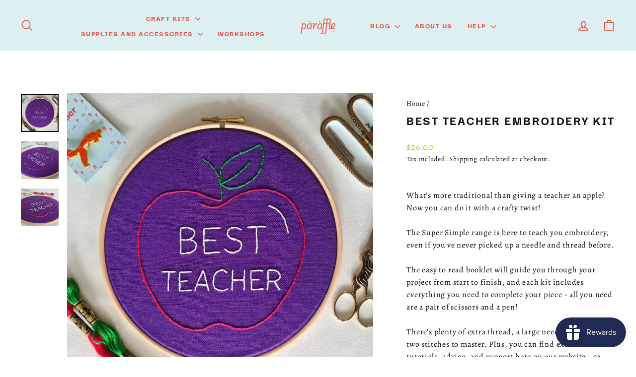

--- FILE ---
content_type: text/html; charset=utf-8
request_url: https://paraffle.com/en-au/products/best-teacher-embroidery-kit
body_size: 33039
content:
<!doctype html>
<html class="no-js" lang="en" dir="ltr">
<head>
  <meta charset="utf-8">
  <meta http-equiv="X-UA-Compatible" content="IE=edge,chrome=1">
  <meta name="viewport" content="width=device-width,initial-scale=1">
  <meta name="theme-color" content="#1f2b52">
  <link rel="canonical" href="https://paraffle.com/en-au/products/best-teacher-embroidery-kit">
  <link rel="preconnect" href="https://cdn.shopify.com" crossorigin>
  <link rel="preconnect" href="https://fonts.shopifycdn.com" crossorigin>
  <link rel="dns-prefetch" href="https://productreviews.shopifycdn.com">
  <link rel="dns-prefetch" href="https://ajax.googleapis.com">
  <link rel="dns-prefetch" href="https://maps.googleapis.com">
  <link rel="dns-prefetch" href="https://maps.gstatic.com"><link rel="shortcut icon" href="//paraffle.com/cdn/shop/files/Paraffle-Favicon-web-RedSalsa-transparent_32x32.png?v=1740670447" type="image/png" /><title>Best Teacher Embroidery Kit | Paraffle Embroidery
</title>
<meta name="description" content="What&#39;s more traditional than giving a teacher an apple? Now you can do it with a crafty twist! Our Super Simple range is here to teach you embroidery, even if you&#39;ve never picked up a needle and thread before. Shop now!"><meta property="og:site_name" content="Paraffle Embroidery">
  <meta property="og:url" content="https://paraffle.com/en-au/products/best-teacher-embroidery-kit">
  <meta property="og:title" content="Best Teacher Embroidery Kit">
  <meta property="og:type" content="product">
  <meta property="og:description" content="What&#39;s more traditional than giving a teacher an apple? Now you can do it with a crafty twist! Our Super Simple range is here to teach you embroidery, even if you&#39;ve never picked up a needle and thread before. Shop now!"><meta property="og:image" content="http://paraffle.com/cdn/shop/products/bestteacherapplesimpleembroiderykit.jpg?v=1655477598">
    <meta property="og:image:secure_url" content="https://paraffle.com/cdn/shop/products/bestteacherapplesimpleembroiderykit.jpg?v=1655477598">
    <meta property="og:image:width" content="800">
    <meta property="og:image:height" content="800"><meta name="twitter:site" content="@">
  <meta name="twitter:card" content="summary_large_image">
  <meta name="twitter:title" content="Best Teacher Embroidery Kit">
  <meta name="twitter:description" content="What&#39;s more traditional than giving a teacher an apple? Now you can do it with a crafty twist! Our Super Simple range is here to teach you embroidery, even if you&#39;ve never picked up a needle and thread before. Shop now!">
<script async crossorigin fetchpriority="high" src="/cdn/shopifycloud/importmap-polyfill/es-modules-shim.2.4.0.js"></script>
<script type="importmap">
{
  "imports": {
    "element.base-media": "//paraffle.com/cdn/shop/t/54/assets/element.base-media.js?v=61305152781971747521767708219",
    "element.image.parallax": "//paraffle.com/cdn/shop/t/54/assets/element.image.parallax.js?v=59188309605188605141767708219",
    "element.model": "//paraffle.com/cdn/shop/t/54/assets/element.model.js?v=104979259955732717291767708219",
    "element.quantity-selector": "//paraffle.com/cdn/shop/t/54/assets/element.quantity-selector.js?v=68208048201360514121767708219",
    "element.text.rte": "//paraffle.com/cdn/shop/t/54/assets/element.text.rte.js?v=28194737298593644281767708219",
    "element.video": "//paraffle.com/cdn/shop/t/54/assets/element.video.js?v=110560105447302630031767708219",
    "is-land": "//paraffle.com/cdn/shop/t/54/assets/is-land.min.js?v=92343381495565747271767708220",
    "util.misc": "//paraffle.com/cdn/shop/t/54/assets/util.misc.js?v=117964846174238173191767708220",
    "util.product-loader": "//paraffle.com/cdn/shop/t/54/assets/util.product-loader.js?v=71947287259713254281767708220",
    "util.resource-loader": "//paraffle.com/cdn/shop/t/54/assets/util.resource-loader.js?v=81301169148003274841767708220",
    "vendor.in-view": "//paraffle.com/cdn/shop/t/54/assets/vendor.in-view.js?v=126891093837844970591767708220"
  }
}
</script><script type="module" src="//paraffle.com/cdn/shop/t/54/assets/is-land.min.js?v=92343381495565747271767708220"></script>
<style data-shopify>@font-face {
  font-family: "Instrument Sans";
  font-weight: 500;
  font-style: normal;
  font-display: swap;
  src: url("//paraffle.com/cdn/fonts/instrument_sans/instrumentsans_n5.1ce463e1cc056566f977610764d93d4704464858.woff2") format("woff2"),
       url("//paraffle.com/cdn/fonts/instrument_sans/instrumentsans_n5.9079eb7bba230c9d8d8d3a7d101aa9d9f40b6d14.woff") format("woff");
}

  @font-face {
  font-family: Archivo;
  font-weight: 400;
  font-style: normal;
  font-display: swap;
  src: url("//paraffle.com/cdn/fonts/archivo/archivo_n4.dc8d917cc69af0a65ae04d01fd8eeab28a3573c9.woff2") format("woff2"),
       url("//paraffle.com/cdn/fonts/archivo/archivo_n4.bd6b9c34fdb81d7646836be8065ce3c80a2cc984.woff") format("woff");
}


  @font-face {
  font-family: Archivo;
  font-weight: 600;
  font-style: normal;
  font-display: swap;
  src: url("//paraffle.com/cdn/fonts/archivo/archivo_n6.06ce7cb3e84f9557d04c35761e39e39ea101fb19.woff2") format("woff2"),
       url("//paraffle.com/cdn/fonts/archivo/archivo_n6.5dd16bc207dfc6d25ca8472d89387d828f610453.woff") format("woff");
}

  @font-face {
  font-family: Archivo;
  font-weight: 400;
  font-style: italic;
  font-display: swap;
  src: url("//paraffle.com/cdn/fonts/archivo/archivo_i4.37d8c4e02dc4f8e8b559f47082eb24a5c48c2908.woff2") format("woff2"),
       url("//paraffle.com/cdn/fonts/archivo/archivo_i4.839d35d75c605237591e73815270f86ab696602c.woff") format("woff");
}

  @font-face {
  font-family: Archivo;
  font-weight: 600;
  font-style: italic;
  font-display: swap;
  src: url("//paraffle.com/cdn/fonts/archivo/archivo_i6.0bb24d252a74d8be5c11aebd8e0623d0e78d962e.woff2") format("woff2"),
       url("//paraffle.com/cdn/fonts/archivo/archivo_i6.fbf64fc840abbe90ebdedde597401d7b3b9f31ef.woff") format("woff");
}

</style><link href="//paraffle.com/cdn/shop/t/54/assets/theme.css?v=93626464380700918791767708237" rel="stylesheet" type="text/css" media="all" />
<style data-shopify>/*Code Changed by Ali - added the two fonts below and updated typeHeaderPrimary and typeBasePrimary 
to reference the new fonts instead of settings.type_header_font_family.family and settings.type_base_font_family.family*/
@font-face {
  font-family: "DarkerGrotesque";
  src: url('//paraffle.com/cdn/shop/files/DarkerGrotesque-ExtraBold.woff2?v=2821526605221988602') format("woff2");
}
@font-face {
  font-family: "DGBlack";
  src: url('//paraffle.com/cdn/shop/files/DarkerGrotesque-Black.woff2?v=11554627795739135356') format("woff2");
}
@font-face {
  font-family: "DGBold";
  src: url('//paraffle.com/cdn/shop/files/DarkerGrotesque-Bold.woff2?v=16977696742385057335') format("woff2");
}
@font-face {
  font-family: "Alegreya";
  src: url('//paraffle.com/cdn/shop/files/Alegreya-VariableFont_wght.woff2?v=17763167964190456722') format("woff2");
}

    :root {
    --typeHeaderPrimary: 'DarkerGrotesque';
    --typeHeaderFallback: sans-serif;
    --typeHeaderSize: 30px;
    --typeHeaderWeight: 500;
    --typeHeaderLineHeight: 1.1;
    --typeHeaderSpacing: 0.1em;

    --typeBasePrimary:'Alegreya'; /*End of code changes by Ali*/
    --typeBaseFallback:sans-serif;
    --typeBaseSize: 16px;
    --typeBaseWeight: 400;
    --typeBaseSpacing: 0.05em;
    --typeBaseLineHeight: 1.6;
    --typeBaselineHeightMinus01: 1.5;

    --typeCollectionTitle: 35px;

    --iconWeight: 4px;
    --iconLinecaps: round;

    
        --buttonRadius: 3px;
    

    --colorGridOverlayOpacity: 0.0;
    --colorAnnouncement: #afca0a;
    --colorAnnouncementText: #ffffff;

    --colorBody: #ffffff;
    --colorBodyAlpha05: rgba(255, 255, 255, 0.05);
    --colorBodyDim: #f2f2f2;
    --colorBodyLightDim: #fafafa;
    --colorBodyMediumDim: #f5f5f5;


    --colorBorder: #fbf3e9;

    --colorBtnPrimary: #1f2b52;
    --colorBtnPrimaryLight: #2d3e77;
    --colorBtnPrimaryDim: #18213f;
    --colorBtnPrimaryText: #deeff2;

    --colorCartDot: #e94f3d;

    --colorDrawers: #ffffff;
    --colorDrawersDim: #f2f2f2;
    --colorDrawerBorder: #deeff2;
    --colorDrawerText: #1f2b52;
    --colorDrawerTextDark: #0a0e1a;
    --colorDrawerButton: #1f2b52;
    --colorDrawerButtonText: #ffffff;

    --colorFooter: #deeff2;
    --colorFooterText: #1f2b52;
    --colorFooterTextAlpha01: #1f2b52;

    --colorGridOverlay: #362219;
    --colorGridOverlayOpacity: 0.1;

    --colorHeaderTextAlpha01: rgba(233, 79, 61, 0.1);

    --colorHeroText: #ffffff;

    --colorSmallImageBg: #fbf3e9;
    --colorLargeImageBg: #1f2b52;

    --colorImageOverlay: #1f2b52;
    --colorImageOverlayOpacity: 0.0;
    --colorImageOverlayTextShadow: 0.13;

    --colorLink: #0e0a0a;

    --colorModalBg: rgba(230, 230, 230, 0.6);

    --colorNav: #deeff2;
    --colorNavText: #e94f3d;

    --colorPrice: #afca0a;

    --colorSaleTag: #e94f3d;
    --colorSaleTagText: #ffffff;

    --colorTextBody: #0e0a0a;
    --colorTextBodyAlpha015: rgba(14, 10, 10, 0.15);
    --colorTextBodyAlpha005: rgba(14, 10, 10, 0.05);
    --colorTextBodyAlpha008: rgba(14, 10, 10, 0.08);
    --colorTextSavings: #e94f3d;

    --urlIcoSelect: url(//paraffle.com/cdn/shop/t/54/assets/ico-select.svg);
    --urlIcoSelectFooter: url(//paraffle.com/cdn/shop/t/54/assets/ico-select-footer.svg);
    --urlIcoSelectWhite: url(//paraffle.com/cdn/shop/t/54/assets/ico-select-white.svg);

    --grid-gutter: 17px;
    --drawer-gutter: 20px;

    --sizeChartMargin: 25px 0;
    --sizeChartIconMargin: 5px;

    --newsletterReminderPadding: 40px;

    /*Shop Pay Installments*/
    --color-body-text: #0e0a0a;
    --color-body: #ffffff;
    --color-bg: #ffffff;
    }

    .placeholder-content {
    background-image: linear-gradient(100deg, #fbf3e9 40%, #f9ecdc 63%, #fbf3e9 79%);
    }</style><script>
    document.documentElement.className = document.documentElement.className.replace('no-js', 'js');

    window.theme = window.theme || {};
    theme.routes = {
      home: "/en-au",
      cart: "/en-au/cart.js",
      cartPage: "/en-au/cart",
      cartAdd: "/en-au/cart/add.js",
      cartChange: "/en-au/cart/change.js",
      search: "/en-au/search",
      predictiveSearch: "/en-au/search/suggest"
    };
    theme.strings = {
      soldOut: "Sold Out",
      unavailable: "Unavailable",
      inStockLabel: "In stock, ready to ship",
      oneStockLabel: "Low stock - [count] item left",
      otherStockLabel: "Low stock - [count] items left",
      willNotShipUntil: "Ready to ship [date]",
      willBeInStockAfter: "Back in stock [date]",
      waitingForStock: "Backordered, shipping soon",
      savePrice: "Save [saved_amount]",
      cartEmpty: "Your cart is currently empty.",
      cartTermsConfirmation: "You must agree with the terms and conditions of sales to check out",
      searchCollections: "Collections",
      searchPages: "Pages",
      searchArticles: "Articles",
      productFrom: "from ",
      maxQuantity: "You can only have [quantity] of [title] in your cart."
    };
    theme.settings = {
      cartType: "drawer",
      isCustomerTemplate: false,
      moneyFormat: "${{amount}}",
      saveType: "percent",
      productImageSize: "square",
      productImageCover: true,
      predictiveSearch: true,
      predictiveSearchType: null,
      predictiveSearchVendor: false,
      predictiveSearchPrice: false,
      quickView: false,
      themeName: 'Impulse',
      themeVersion: "8.1.0"
    };
  </script>

  <script>window.performance && window.performance.mark && window.performance.mark('shopify.content_for_header.start');</script><meta name="google-site-verification" content="_RQxg9rss5NNMSqHV0twV9itiiE705JoeDSTzzoNZP4">
<meta id="shopify-digital-wallet" name="shopify-digital-wallet" content="/21331955/digital_wallets/dialog">
<meta name="shopify-checkout-api-token" content="1bb16402582c9d8e6c908da4b800df26">
<link rel="alternate" hreflang="x-default" href="https://paraffle.com/products/best-teacher-embroidery-kit">
<link rel="alternate" hreflang="en" href="https://paraffle.com/products/best-teacher-embroidery-kit">
<link rel="alternate" hreflang="en-AU" href="https://paraffle.com/en-au/products/best-teacher-embroidery-kit">
<link rel="alternate" hreflang="en-JE" href="https://paraffle.com/en-gb/products/best-teacher-embroidery-kit">
<link rel="alternate" type="application/json+oembed" href="https://paraffle.com/en-au/products/best-teacher-embroidery-kit.oembed">
<script async="async" src="/checkouts/internal/preloads.js?locale=en-AU"></script>
<link rel="preconnect" href="https://shop.app" crossorigin="anonymous">
<script async="async" src="https://shop.app/checkouts/internal/preloads.js?locale=en-AU&shop_id=21331955" crossorigin="anonymous"></script>
<script id="apple-pay-shop-capabilities" type="application/json">{"shopId":21331955,"countryCode":"GB","currencyCode":"AUD","merchantCapabilities":["supports3DS"],"merchantId":"gid:\/\/shopify\/Shop\/21331955","merchantName":"Paraffle Embroidery","requiredBillingContactFields":["postalAddress","email"],"requiredShippingContactFields":["postalAddress","email"],"shippingType":"shipping","supportedNetworks":["visa","maestro","masterCard","amex","discover","elo"],"total":{"type":"pending","label":"Paraffle Embroidery","amount":"1.00"},"shopifyPaymentsEnabled":true,"supportsSubscriptions":true}</script>
<script id="shopify-features" type="application/json">{"accessToken":"1bb16402582c9d8e6c908da4b800df26","betas":["rich-media-storefront-analytics"],"domain":"paraffle.com","predictiveSearch":true,"shopId":21331955,"locale":"en"}</script>
<script>var Shopify = Shopify || {};
Shopify.shop = "paraffle-embroidery.myshopify.com";
Shopify.locale = "en";
Shopify.currency = {"active":"AUD","rate":"2.0043204"};
Shopify.country = "AU";
Shopify.theme = {"name":"Impulse","id":186173489538,"schema_name":"Impulse","schema_version":"8.1.0","theme_store_id":857,"role":"main"};
Shopify.theme.handle = "null";
Shopify.theme.style = {"id":null,"handle":null};
Shopify.cdnHost = "paraffle.com/cdn";
Shopify.routes = Shopify.routes || {};
Shopify.routes.root = "/en-au/";</script>
<script type="module">!function(o){(o.Shopify=o.Shopify||{}).modules=!0}(window);</script>
<script>!function(o){function n(){var o=[];function n(){o.push(Array.prototype.slice.apply(arguments))}return n.q=o,n}var t=o.Shopify=o.Shopify||{};t.loadFeatures=n(),t.autoloadFeatures=n()}(window);</script>
<script>
  window.ShopifyPay = window.ShopifyPay || {};
  window.ShopifyPay.apiHost = "shop.app\/pay";
  window.ShopifyPay.redirectState = null;
</script>
<script id="shop-js-analytics" type="application/json">{"pageType":"product"}</script>
<script defer="defer" async type="module" src="//paraffle.com/cdn/shopifycloud/shop-js/modules/v2/client.init-shop-cart-sync_BN7fPSNr.en.esm.js"></script>
<script defer="defer" async type="module" src="//paraffle.com/cdn/shopifycloud/shop-js/modules/v2/chunk.common_Cbph3Kss.esm.js"></script>
<script defer="defer" async type="module" src="//paraffle.com/cdn/shopifycloud/shop-js/modules/v2/chunk.modal_DKumMAJ1.esm.js"></script>
<script type="module">
  await import("//paraffle.com/cdn/shopifycloud/shop-js/modules/v2/client.init-shop-cart-sync_BN7fPSNr.en.esm.js");
await import("//paraffle.com/cdn/shopifycloud/shop-js/modules/v2/chunk.common_Cbph3Kss.esm.js");
await import("//paraffle.com/cdn/shopifycloud/shop-js/modules/v2/chunk.modal_DKumMAJ1.esm.js");

  window.Shopify.SignInWithShop?.initShopCartSync?.({"fedCMEnabled":true,"windoidEnabled":true});

</script>
<script>
  window.Shopify = window.Shopify || {};
  if (!window.Shopify.featureAssets) window.Shopify.featureAssets = {};
  window.Shopify.featureAssets['shop-js'] = {"shop-cart-sync":["modules/v2/client.shop-cart-sync_CJVUk8Jm.en.esm.js","modules/v2/chunk.common_Cbph3Kss.esm.js","modules/v2/chunk.modal_DKumMAJ1.esm.js"],"init-fed-cm":["modules/v2/client.init-fed-cm_7Fvt41F4.en.esm.js","modules/v2/chunk.common_Cbph3Kss.esm.js","modules/v2/chunk.modal_DKumMAJ1.esm.js"],"init-shop-email-lookup-coordinator":["modules/v2/client.init-shop-email-lookup-coordinator_Cc088_bR.en.esm.js","modules/v2/chunk.common_Cbph3Kss.esm.js","modules/v2/chunk.modal_DKumMAJ1.esm.js"],"init-windoid":["modules/v2/client.init-windoid_hPopwJRj.en.esm.js","modules/v2/chunk.common_Cbph3Kss.esm.js","modules/v2/chunk.modal_DKumMAJ1.esm.js"],"shop-button":["modules/v2/client.shop-button_B0jaPSNF.en.esm.js","modules/v2/chunk.common_Cbph3Kss.esm.js","modules/v2/chunk.modal_DKumMAJ1.esm.js"],"shop-cash-offers":["modules/v2/client.shop-cash-offers_DPIskqss.en.esm.js","modules/v2/chunk.common_Cbph3Kss.esm.js","modules/v2/chunk.modal_DKumMAJ1.esm.js"],"shop-toast-manager":["modules/v2/client.shop-toast-manager_CK7RT69O.en.esm.js","modules/v2/chunk.common_Cbph3Kss.esm.js","modules/v2/chunk.modal_DKumMAJ1.esm.js"],"init-shop-cart-sync":["modules/v2/client.init-shop-cart-sync_BN7fPSNr.en.esm.js","modules/v2/chunk.common_Cbph3Kss.esm.js","modules/v2/chunk.modal_DKumMAJ1.esm.js"],"init-customer-accounts-sign-up":["modules/v2/client.init-customer-accounts-sign-up_CfPf4CXf.en.esm.js","modules/v2/client.shop-login-button_DeIztwXF.en.esm.js","modules/v2/chunk.common_Cbph3Kss.esm.js","modules/v2/chunk.modal_DKumMAJ1.esm.js"],"pay-button":["modules/v2/client.pay-button_CgIwFSYN.en.esm.js","modules/v2/chunk.common_Cbph3Kss.esm.js","modules/v2/chunk.modal_DKumMAJ1.esm.js"],"init-customer-accounts":["modules/v2/client.init-customer-accounts_DQ3x16JI.en.esm.js","modules/v2/client.shop-login-button_DeIztwXF.en.esm.js","modules/v2/chunk.common_Cbph3Kss.esm.js","modules/v2/chunk.modal_DKumMAJ1.esm.js"],"avatar":["modules/v2/client.avatar_BTnouDA3.en.esm.js"],"init-shop-for-new-customer-accounts":["modules/v2/client.init-shop-for-new-customer-accounts_CsZy_esa.en.esm.js","modules/v2/client.shop-login-button_DeIztwXF.en.esm.js","modules/v2/chunk.common_Cbph3Kss.esm.js","modules/v2/chunk.modal_DKumMAJ1.esm.js"],"shop-follow-button":["modules/v2/client.shop-follow-button_BRMJjgGd.en.esm.js","modules/v2/chunk.common_Cbph3Kss.esm.js","modules/v2/chunk.modal_DKumMAJ1.esm.js"],"checkout-modal":["modules/v2/client.checkout-modal_B9Drz_yf.en.esm.js","modules/v2/chunk.common_Cbph3Kss.esm.js","modules/v2/chunk.modal_DKumMAJ1.esm.js"],"shop-login-button":["modules/v2/client.shop-login-button_DeIztwXF.en.esm.js","modules/v2/chunk.common_Cbph3Kss.esm.js","modules/v2/chunk.modal_DKumMAJ1.esm.js"],"lead-capture":["modules/v2/client.lead-capture_DXYzFM3R.en.esm.js","modules/v2/chunk.common_Cbph3Kss.esm.js","modules/v2/chunk.modal_DKumMAJ1.esm.js"],"shop-login":["modules/v2/client.shop-login_CA5pJqmO.en.esm.js","modules/v2/chunk.common_Cbph3Kss.esm.js","modules/v2/chunk.modal_DKumMAJ1.esm.js"],"payment-terms":["modules/v2/client.payment-terms_BxzfvcZJ.en.esm.js","modules/v2/chunk.common_Cbph3Kss.esm.js","modules/v2/chunk.modal_DKumMAJ1.esm.js"]};
</script>
<script>(function() {
  var isLoaded = false;
  function asyncLoad() {
    if (isLoaded) return;
    isLoaded = true;
    var urls = ["https:\/\/d3hw6dc1ow8pp2.cloudfront.net\/reviewsWidget.min.js?shop=paraffle-embroidery.myshopify.com","https:\/\/js.smile.io\/v1\/smile-shopify.js?shop=paraffle-embroidery.myshopify.com","https:\/\/customer-first-focus.b-cdn.net\/cffOrderifyLoader_min.js?shop=paraffle-embroidery.myshopify.com"];
    for (var i = 0; i < urls.length; i++) {
      var s = document.createElement('script');
      s.type = 'text/javascript';
      s.async = true;
      s.src = urls[i];
      var x = document.getElementsByTagName('script')[0];
      x.parentNode.insertBefore(s, x);
    }
  };
  if(window.attachEvent) {
    window.attachEvent('onload', asyncLoad);
  } else {
    window.addEventListener('load', asyncLoad, false);
  }
})();</script>
<script id="__st">var __st={"a":21331955,"offset":0,"reqid":"46d8de1d-b2af-4123-b99a-636075f7c75e-1769809282","pageurl":"paraffle.com\/en-au\/products\/best-teacher-embroidery-kit","u":"37044abc3342","p":"product","rtyp":"product","rid":6801962467382};</script>
<script>window.ShopifyPaypalV4VisibilityTracking = true;</script>
<script id="captcha-bootstrap">!function(){'use strict';const t='contact',e='account',n='new_comment',o=[[t,t],['blogs',n],['comments',n],[t,'customer']],c=[[e,'customer_login'],[e,'guest_login'],[e,'recover_customer_password'],[e,'create_customer']],r=t=>t.map((([t,e])=>`form[action*='/${t}']:not([data-nocaptcha='true']) input[name='form_type'][value='${e}']`)).join(','),a=t=>()=>t?[...document.querySelectorAll(t)].map((t=>t.form)):[];function s(){const t=[...o],e=r(t);return a(e)}const i='password',u='form_key',d=['recaptcha-v3-token','g-recaptcha-response','h-captcha-response',i],f=()=>{try{return window.sessionStorage}catch{return}},m='__shopify_v',_=t=>t.elements[u];function p(t,e,n=!1){try{const o=window.sessionStorage,c=JSON.parse(o.getItem(e)),{data:r}=function(t){const{data:e,action:n}=t;return t[m]||n?{data:e,action:n}:{data:t,action:n}}(c);for(const[e,n]of Object.entries(r))t.elements[e]&&(t.elements[e].value=n);n&&o.removeItem(e)}catch(o){console.error('form repopulation failed',{error:o})}}const l='form_type',E='cptcha';function T(t){t.dataset[E]=!0}const w=window,h=w.document,L='Shopify',v='ce_forms',y='captcha';let A=!1;((t,e)=>{const n=(g='f06e6c50-85a8-45c8-87d0-21a2b65856fe',I='https://cdn.shopify.com/shopifycloud/storefront-forms-hcaptcha/ce_storefront_forms_captcha_hcaptcha.v1.5.2.iife.js',D={infoText:'Protected by hCaptcha',privacyText:'Privacy',termsText:'Terms'},(t,e,n)=>{const o=w[L][v],c=o.bindForm;if(c)return c(t,g,e,D).then(n);var r;o.q.push([[t,g,e,D],n]),r=I,A||(h.body.append(Object.assign(h.createElement('script'),{id:'captcha-provider',async:!0,src:r})),A=!0)});var g,I,D;w[L]=w[L]||{},w[L][v]=w[L][v]||{},w[L][v].q=[],w[L][y]=w[L][y]||{},w[L][y].protect=function(t,e){n(t,void 0,e),T(t)},Object.freeze(w[L][y]),function(t,e,n,w,h,L){const[v,y,A,g]=function(t,e,n){const i=e?o:[],u=t?c:[],d=[...i,...u],f=r(d),m=r(i),_=r(d.filter((([t,e])=>n.includes(e))));return[a(f),a(m),a(_),s()]}(w,h,L),I=t=>{const e=t.target;return e instanceof HTMLFormElement?e:e&&e.form},D=t=>v().includes(t);t.addEventListener('submit',(t=>{const e=I(t);if(!e)return;const n=D(e)&&!e.dataset.hcaptchaBound&&!e.dataset.recaptchaBound,o=_(e),c=g().includes(e)&&(!o||!o.value);(n||c)&&t.preventDefault(),c&&!n&&(function(t){try{if(!f())return;!function(t){const e=f();if(!e)return;const n=_(t);if(!n)return;const o=n.value;o&&e.removeItem(o)}(t);const e=Array.from(Array(32),(()=>Math.random().toString(36)[2])).join('');!function(t,e){_(t)||t.append(Object.assign(document.createElement('input'),{type:'hidden',name:u})),t.elements[u].value=e}(t,e),function(t,e){const n=f();if(!n)return;const o=[...t.querySelectorAll(`input[type='${i}']`)].map((({name:t})=>t)),c=[...d,...o],r={};for(const[a,s]of new FormData(t).entries())c.includes(a)||(r[a]=s);n.setItem(e,JSON.stringify({[m]:1,action:t.action,data:r}))}(t,e)}catch(e){console.error('failed to persist form',e)}}(e),e.submit())}));const S=(t,e)=>{t&&!t.dataset[E]&&(n(t,e.some((e=>e===t))),T(t))};for(const o of['focusin','change'])t.addEventListener(o,(t=>{const e=I(t);D(e)&&S(e,y())}));const B=e.get('form_key'),M=e.get(l),P=B&&M;t.addEventListener('DOMContentLoaded',(()=>{const t=y();if(P)for(const e of t)e.elements[l].value===M&&p(e,B);[...new Set([...A(),...v().filter((t=>'true'===t.dataset.shopifyCaptcha))])].forEach((e=>S(e,t)))}))}(h,new URLSearchParams(w.location.search),n,t,e,['guest_login'])})(!0,!0)}();</script>
<script integrity="sha256-4kQ18oKyAcykRKYeNunJcIwy7WH5gtpwJnB7kiuLZ1E=" data-source-attribution="shopify.loadfeatures" defer="defer" src="//paraffle.com/cdn/shopifycloud/storefront/assets/storefront/load_feature-a0a9edcb.js" crossorigin="anonymous"></script>
<script crossorigin="anonymous" defer="defer" src="//paraffle.com/cdn/shopifycloud/storefront/assets/shopify_pay/storefront-65b4c6d7.js?v=20250812"></script>
<script data-source-attribution="shopify.dynamic_checkout.dynamic.init">var Shopify=Shopify||{};Shopify.PaymentButton=Shopify.PaymentButton||{isStorefrontPortableWallets:!0,init:function(){window.Shopify.PaymentButton.init=function(){};var t=document.createElement("script");t.src="https://paraffle.com/cdn/shopifycloud/portable-wallets/latest/portable-wallets.en.js",t.type="module",document.head.appendChild(t)}};
</script>
<script data-source-attribution="shopify.dynamic_checkout.buyer_consent">
  function portableWalletsHideBuyerConsent(e){var t=document.getElementById("shopify-buyer-consent"),n=document.getElementById("shopify-subscription-policy-button");t&&n&&(t.classList.add("hidden"),t.setAttribute("aria-hidden","true"),n.removeEventListener("click",e))}function portableWalletsShowBuyerConsent(e){var t=document.getElementById("shopify-buyer-consent"),n=document.getElementById("shopify-subscription-policy-button");t&&n&&(t.classList.remove("hidden"),t.removeAttribute("aria-hidden"),n.addEventListener("click",e))}window.Shopify?.PaymentButton&&(window.Shopify.PaymentButton.hideBuyerConsent=portableWalletsHideBuyerConsent,window.Shopify.PaymentButton.showBuyerConsent=portableWalletsShowBuyerConsent);
</script>
<script data-source-attribution="shopify.dynamic_checkout.cart.bootstrap">document.addEventListener("DOMContentLoaded",(function(){function t(){return document.querySelector("shopify-accelerated-checkout-cart, shopify-accelerated-checkout")}if(t())Shopify.PaymentButton.init();else{new MutationObserver((function(e,n){t()&&(Shopify.PaymentButton.init(),n.disconnect())})).observe(document.body,{childList:!0,subtree:!0})}}));
</script>
<script id='scb4127' type='text/javascript' async='' src='https://paraffle.com/cdn/shopifycloud/privacy-banner/storefront-banner.js'></script><link id="shopify-accelerated-checkout-styles" rel="stylesheet" media="screen" href="https://paraffle.com/cdn/shopifycloud/portable-wallets/latest/accelerated-checkout-backwards-compat.css" crossorigin="anonymous">
<style id="shopify-accelerated-checkout-cart">
        #shopify-buyer-consent {
  margin-top: 1em;
  display: inline-block;
  width: 100%;
}

#shopify-buyer-consent.hidden {
  display: none;
}

#shopify-subscription-policy-button {
  background: none;
  border: none;
  padding: 0;
  text-decoration: underline;
  font-size: inherit;
  cursor: pointer;
}

#shopify-subscription-policy-button::before {
  box-shadow: none;
}

      </style>

<script>window.performance && window.performance.mark && window.performance.mark('shopify.content_for_header.end');</script>

  <style data-shopify>
    :root {
      /* Root Variables */
      /* ========================= */
      --root-color-primary: #0e0a0a;
      --color-primary: #0e0a0a;
      --root-color-secondary: #ffffff;
      --color-secondary: #ffffff;
      --color-sale-tag: #e94f3d;
      --color-sale-tag-text: #ffffff;
      --layout-section-padding-block: 3rem;
      --layout-section-padding-inline--md: 40px;
      --layout-section-max-inline-size: 1420px; 


      /* Text */
      /* ========================= */
      
      /* Body Font Styles */
      --element-text-font-family--body: Archivo;
      --element-text-font-family-fallback--body: sans-serif;
      --element-text-font-weight--body: 400;
      --element-text-letter-spacing--body: 0.05em;
      --element-text-text-transform--body: none;

      /* Body Font Sizes */
      --element-text-font-size--body: initial;
      --element-text-font-size--body-xs: 12px;
      --element-text-font-size--body-sm: 14px;
      --element-text-font-size--body-md: 16px;
      --element-text-font-size--body-lg: 18px;
      
      /* Body Line Heights */
      --element-text-line-height--body: 1.6;

      /* Heading Font Styles */
      --element-text-font-family--heading: "Instrument Sans";
      --element-text-font-family-fallback--heading: sans-serif;
      --element-text-font-weight--heading: 500;
      --element-text-letter-spacing--heading: 0.1em;
      
      
      --element-text-text-transform--heading: uppercase;
       
      
      
      /* Heading Font Sizes */
      --element-text-font-size--heading-2xl: 46px;
      --element-text-font-size--heading-xl: 30px;
      --element-text-font-size--heading-lg: 24px;
      --element-text-font-size--heading-md: 22px;
      --element-text-font-size--heading-sm: 16px;
      --element-text-font-size--heading-xs: 14px;
      
      /* Heading Line Heights */
      --element-text-line-height--heading: 1.1;

      /* Buttons */
      /* ========================= */
      
          --element-button-radius: 3px;
      

      --element-button-padding-block: 12px;
      --element-button-text-transform: uppercase;
      --element-button-font-weight: 800;
      --element-button-font-size: max(calc(var(--typeBaseSize) - 4px), 13px);
      --element-button-letter-spacing: .3em;

      /* Base Color Variables */
      --element-button-color-primary: #1f2b52;
      --element-button-color-secondary: #deeff2;
      --element-button-shade-border: 100%;

      /* Hover State Variables */
      --element-button-shade-background--hover: 0%;
      --element-button-shade-border--hover: 100%;

      /* Focus State Variables */
      --element-button-color-focus: var(--color-focus);

      /* Inputs */
      /* ========================= */
      
          --element-icon-radius: 3px;
      

      --element-input-font-size: var(--element-text-font-size--body-sm);
      --element-input-box-shadow-shade: 100%;

      /* Hover State Variables */
      --element-input-background-shade--hover: 0%;
      --element-input-box-shadow-spread-radius--hover: 1px;
    }

    @media only screen and (max-width: 768px) {
      :root {
        --element-button-font-size: max(calc(var(--typeBaseSize) - 5px), 11px);
      }
    }

    .element-radio {
        &:has(input[type='radio']:checked) {
          --element-button-color: var(--element-button-color-secondary);
        }
    }

    /* ATC Button Overrides */
    /* ========================= */

    .element-button[type="submit"],
    .element-button[type="submit"] .element-text,
    .element-button--shopify-payment-wrapper button {
      --element-button-padding-block: 13px;
      --element-button-padding-inline: 20px;
      --element-button-line-height: 1.42;
      --_font-size--body-md: var(--element-button-font-size);

      line-height: 1.42 !important;
    }

    /* When dynamic checkout is enabled */
    product-form:has(.element-button--shopify-payment-wrapper) {
      --element-button-color: #0e0a0a;

      .element-button[type="submit"],
      .element-button--shopify-payment-wrapper button {
        min-height: 50px !important;
      }

      .shopify-payment-button {
        margin: 0;
      }
    }

    /* Hover animation for non-angled buttons */
    body:not([data-button_style='angled']) .element-button[type="submit"] {
      position: relative;
      overflow: hidden;

      &:after {
        content: '';
        position: absolute;
        top: 0;
        left: 150%;
        width: 200%;
        height: 100%;
        transform: skewX(-20deg);
        background-image: linear-gradient(to right,transparent, rgba(255,255,255,.25),transparent);
      }

      &:hover:after {
        animation: shine 0.75s cubic-bezier(0.01, 0.56, 1, 1);
      }
    }

    /* ANGLED STYLE - ATC Button Overrides */
    /* ========================= */
    
    [data-button_style='angled'] {
      --element-button-shade-background--active: var(--element-button-shade-background);
      --element-button-shade-border--active: var(--element-button-shade-border);

      .element-button[type="submit"] {
        --_box-shadow: none;

        position: relative;
        max-width: 94%;
        border-top: 1px solid #1f2b52;
        border-bottom: 1px solid #1f2b52;
        
        &:before,
        &:after {
          content: '';
          position: absolute;
          display: block;
          top: -1px;
          bottom: -1px;
          width: 20px;
          transform: skewX(-12deg);
          background-color: #1f2b52;
        }
        
        &:before {
          left: -6px;
        }
        
        &:after {
          right: -6px;
        }
      }

      /* When dynamic checkout is enabled */
      product-form:has(.element-button--shopify-payment-wrapper) {
        .element-button[type="submit"]:before,
        .element-button[type="submit"]:after {
          background-color: color-mix(in srgb,var(--_color-text) var(--_shade-background),var(--_color-background));
          border-top: 1px solid #1f2b52;
          border-bottom: 1px solid #1f2b52;
        }

        .element-button[type="submit"]:before {
          border-left: 1px solid #1f2b52;
        }
        
        .element-button[type="submit"]:after {
          border-right: 1px solid #1f2b52;
        }
      }

      .element-button--shopify-payment-wrapper {
        --_color-background: #1f2b52;

        button:hover,
        button:before,
        button:after {
          background-color: color-mix(in srgb,var(--_color-text) var(--_shade-background),var(--_color-background)) !important;
        }

        button:not(button:focus-visible) {
          box-shadow: none !important;
        }
      }
    }
  </style>

  <script src="//paraffle.com/cdn/shop/t/54/assets/vendor-scripts-v11.js" defer="defer"></script><link rel="stylesheet" href="//paraffle.com/cdn/shop/t/54/assets/country-flags.css"><script src="//paraffle.com/cdn/shop/t/54/assets/theme.js?v=22325264162658116151767708220" defer="defer"></script>
<!-- BEGIN app block: shopify://apps/okendo/blocks/theme-settings/bb689e69-ea70-4661-8fb7-ad24a2e23c29 --><!-- BEGIN app snippet: header-metafields -->









    <link href="https://d3hw6dc1ow8pp2.cloudfront.net/styles/main.min.css" rel="stylesheet" type="text/css">
<style type="text/css">
.okeReviews .okeReviews-reviewsWidget-header-controls-writeReview {
        display: inline-block;
    }
    .okeReviews .okeReviews-reviewsWidget.is-okeReviews-empty {
        display: block;
    }
</style>
<script type="application/json" id="oke-reviews-settings">
{"analyticsSettings":{"provider":"none"},"disableInitialReviewsFetchOnProducts":false,"initialReviewDisplayCount":5,"locale":"en","omitMicrodata":true,"reviewSortOrder":"date","subscriberId":"6f46b545-155c-45cd-b587-750b963dc6e5","widgetTemplateId":"default","recorderPlus":true,"recorderQandaPlus":true}
</script>

    <link rel="stylesheet" type="text/css" href="https://dov7r31oq5dkj.cloudfront.net/6f46b545-155c-45cd-b587-750b963dc6e5/widget-style-customisations.css?v=edef35b8-f870-472e-9a99-637fb6244393">













<!-- END app snippet -->

<!-- BEGIN app snippet: widget-plus-initialisation-script -->




<!-- END app snippet -->


<!-- END app block --><!-- BEGIN app block: shopify://apps/seo-manager-venntov/blocks/seomanager/c54c366f-d4bb-4d52-8d2f-dd61ce8e7e12 --><!-- BEGIN app snippet: SEOManager4 -->
<meta name='seomanager' content='4.0.5' /> 


<script>
	function sm_htmldecode(str) {
		var txt = document.createElement('textarea');
		txt.innerHTML = str;
		return txt.value;
	}

	var venntov_title = sm_htmldecode("Best Teacher Embroidery Kit | Paraffle Embroidery");
	var venntov_description = sm_htmldecode("What&#39;s more traditional than giving a teacher an apple? Now you can do it with a crafty twist! Our Super Simple range is here to teach you embroidery, even if you&#39;ve never picked up a needle and thread before. Shop now!");
	
	if (venntov_title != '') {
		document.title = venntov_title;	
	}
	else {
		document.title = "Best Teacher Embroidery Kit | Paraffle Embroidery";	
	}

	if (document.querySelector('meta[name="description"]') == null) {
		var venntov_desc = document.createElement('meta');
		venntov_desc.name = "description";
		venntov_desc.content = venntov_description;
		var venntov_head = document.head;
		venntov_head.appendChild(venntov_desc);
	} else {
		document.querySelector('meta[name="description"]').setAttribute("content", venntov_description);
	}
</script>

<script>
	var venntov_robotVals = "index, follow, max-image-preview:large, max-snippet:-1, max-video-preview:-1";
	if (venntov_robotVals !== "") {
		document.querySelectorAll("[name='robots']").forEach(e => e.remove());
		var venntov_robotMeta = document.createElement('meta');
		venntov_robotMeta.name = "robots";
		venntov_robotMeta.content = venntov_robotVals;
		var venntov_head = document.head;
		venntov_head.appendChild(venntov_robotMeta);
	}
</script>

<script>
	var venntov_googleVals = "";
	if (venntov_googleVals !== "") {
		document.querySelectorAll("[name='google']").forEach(e => e.remove());
		var venntov_googleMeta = document.createElement('meta');
		venntov_googleMeta.name = "google";
		venntov_googleMeta.content = venntov_googleVals;
		var venntov_head = document.head;
		venntov_head.appendChild(venntov_googleMeta);
	}
	</script><meta name="google-site-verification" content="DjNmZ466Z49MtIEYBH9gEz5EJMGpvDgn951bBqWrlX0" />
	<!-- JSON-LD support -->
			<script type="application/ld+json">
			{
				"@context": "https://schema.org",
				"@id": "https://paraffle.com/en-au/products/best-teacher-embroidery-kit",
				"@type": "Product","sku": "EKAPPLE","mpn": "EKAPPLE","brand": {
					"@type": "Brand",
					"name": "Paraffle"
				},
				"description": "What's more traditional than giving a teacher an apple? Now you can do it with a crafty twist!\nThe Super Simple range is here to teach you embroidery, even if you've never picked up a needle and thread before.\nThe easy to read booklet will guide you through your project from start to finish, and each kit includes everything you need to complete your piece - all you need are a pair of scissors and a pen!\nThere's plenty of extra thread, a large needle, and only two stitches to master. Plus, you can find extra video tutorials, advice, and support here on our website - so we've got you covered!\nEach design in the Super Simple range takes two or three hours to complete, and they're easy to put down or pick up whenever you fancy it.",
				"url": "https://paraffle.com/en-au/products/best-teacher-embroidery-kit",
				"name": "Best Teacher Embroidery Kit","image": "https://paraffle.com/cdn/shop/products/bestteacherapplesimpleembroiderykit.jpg?v=1655477598&width=1024","offers": [{
							"@type": "Offer",
							"availability": "https://schema.org/InStock",
							"itemCondition": "https://schema.org/NewCondition",
							"priceCurrency": "AUD",
							"price": "26.00",
							"priceValidUntil": "2027-01-30",
							"url": "https://paraffle.com/en-au/products/best-teacher-embroidery-kit?variant=40161256439862",
							"checkoutPageURLTemplate": "https://paraffle.com/cart/add?id=40161256439862&quantity=1",
								"image": "https://paraffle.com/cdn/shop/products/bestteacherapplesimpleembroiderykit.jpg?v=1655477598&width=1024",
							"mpn": "EKAPPLE",
								"sku": "EKAPPLE",
								"gtin13": "5060817621503",
							"seller": {
								"@type": "Organization",
								"name": "Paraffle Embroidery"
							}
						}]}
			</script>
<script type="application/ld+json">
				{
					"@context": "http://schema.org",
					"@type": "BreadcrumbList",
					"name": "Breadcrumbs",
					"itemListElement": [{
							"@type": "ListItem",
							"position": 1,
							"name": "Best Teacher Embroidery Kit",
							"item": "https://paraffle.com/products/best-teacher-embroidery-kit"
						}]
				}
				</script>
<!-- 524F4D20383A3331 --><!-- END app snippet -->

<!-- END app block --><!-- BEGIN app block: shopify://apps/orderify/blocks/script_js/454429b3-8078-4d94-998f-000c25861884 -->
    <script type="text/javascript" async="" src="https://customer-first-focus.b-cdn.net/cffOrderifyLoader_min.js"></script>
  


<!-- END app block --><script src="https://cdn.shopify.com/extensions/019b8d54-2388-79d8-becc-d32a3afe2c7a/omnisend-50/assets/omnisend-in-shop.js" type="text/javascript" defer="defer"></script>
<script src="https://cdn.shopify.com/extensions/019c0eee-edaa-7efe-8d4d-9c5a39d5d323/smile-io-283/assets/smile-loader.js" type="text/javascript" defer="defer"></script>
<script src="https://cdn.shopify.com/extensions/019b108e-dcf8-7d30-9d62-b73b0eea59db/fordeer-product-label-821/assets/app.js" type="text/javascript" defer="defer"></script>
<link href="https://cdn.shopify.com/extensions/019b108e-dcf8-7d30-9d62-b73b0eea59db/fordeer-product-label-821/assets/style.css" rel="stylesheet" type="text/css" media="all">
<link href="https://monorail-edge.shopifysvc.com" rel="dns-prefetch">
<script>(function(){if ("sendBeacon" in navigator && "performance" in window) {try {var session_token_from_headers = performance.getEntriesByType('navigation')[0].serverTiming.find(x => x.name == '_s').description;} catch {var session_token_from_headers = undefined;}var session_cookie_matches = document.cookie.match(/_shopify_s=([^;]*)/);var session_token_from_cookie = session_cookie_matches && session_cookie_matches.length === 2 ? session_cookie_matches[1] : "";var session_token = session_token_from_headers || session_token_from_cookie || "";function handle_abandonment_event(e) {var entries = performance.getEntries().filter(function(entry) {return /monorail-edge.shopifysvc.com/.test(entry.name);});if (!window.abandonment_tracked && entries.length === 0) {window.abandonment_tracked = true;var currentMs = Date.now();var navigation_start = performance.timing.navigationStart;var payload = {shop_id: 21331955,url: window.location.href,navigation_start,duration: currentMs - navigation_start,session_token,page_type: "product"};window.navigator.sendBeacon("https://monorail-edge.shopifysvc.com/v1/produce", JSON.stringify({schema_id: "online_store_buyer_site_abandonment/1.1",payload: payload,metadata: {event_created_at_ms: currentMs,event_sent_at_ms: currentMs}}));}}window.addEventListener('pagehide', handle_abandonment_event);}}());</script>
<script id="web-pixels-manager-setup">(function e(e,d,r,n,o){if(void 0===o&&(o={}),!Boolean(null===(a=null===(i=window.Shopify)||void 0===i?void 0:i.analytics)||void 0===a?void 0:a.replayQueue)){var i,a;window.Shopify=window.Shopify||{};var t=window.Shopify;t.analytics=t.analytics||{};var s=t.analytics;s.replayQueue=[],s.publish=function(e,d,r){return s.replayQueue.push([e,d,r]),!0};try{self.performance.mark("wpm:start")}catch(e){}var l=function(){var e={modern:/Edge?\/(1{2}[4-9]|1[2-9]\d|[2-9]\d{2}|\d{4,})\.\d+(\.\d+|)|Firefox\/(1{2}[4-9]|1[2-9]\d|[2-9]\d{2}|\d{4,})\.\d+(\.\d+|)|Chrom(ium|e)\/(9{2}|\d{3,})\.\d+(\.\d+|)|(Maci|X1{2}).+ Version\/(15\.\d+|(1[6-9]|[2-9]\d|\d{3,})\.\d+)([,.]\d+|)( \(\w+\)|)( Mobile\/\w+|) Safari\/|Chrome.+OPR\/(9{2}|\d{3,})\.\d+\.\d+|(CPU[ +]OS|iPhone[ +]OS|CPU[ +]iPhone|CPU IPhone OS|CPU iPad OS)[ +]+(15[._]\d+|(1[6-9]|[2-9]\d|\d{3,})[._]\d+)([._]\d+|)|Android:?[ /-](13[3-9]|1[4-9]\d|[2-9]\d{2}|\d{4,})(\.\d+|)(\.\d+|)|Android.+Firefox\/(13[5-9]|1[4-9]\d|[2-9]\d{2}|\d{4,})\.\d+(\.\d+|)|Android.+Chrom(ium|e)\/(13[3-9]|1[4-9]\d|[2-9]\d{2}|\d{4,})\.\d+(\.\d+|)|SamsungBrowser\/([2-9]\d|\d{3,})\.\d+/,legacy:/Edge?\/(1[6-9]|[2-9]\d|\d{3,})\.\d+(\.\d+|)|Firefox\/(5[4-9]|[6-9]\d|\d{3,})\.\d+(\.\d+|)|Chrom(ium|e)\/(5[1-9]|[6-9]\d|\d{3,})\.\d+(\.\d+|)([\d.]+$|.*Safari\/(?![\d.]+ Edge\/[\d.]+$))|(Maci|X1{2}).+ Version\/(10\.\d+|(1[1-9]|[2-9]\d|\d{3,})\.\d+)([,.]\d+|)( \(\w+\)|)( Mobile\/\w+|) Safari\/|Chrome.+OPR\/(3[89]|[4-9]\d|\d{3,})\.\d+\.\d+|(CPU[ +]OS|iPhone[ +]OS|CPU[ +]iPhone|CPU IPhone OS|CPU iPad OS)[ +]+(10[._]\d+|(1[1-9]|[2-9]\d|\d{3,})[._]\d+)([._]\d+|)|Android:?[ /-](13[3-9]|1[4-9]\d|[2-9]\d{2}|\d{4,})(\.\d+|)(\.\d+|)|Mobile Safari.+OPR\/([89]\d|\d{3,})\.\d+\.\d+|Android.+Firefox\/(13[5-9]|1[4-9]\d|[2-9]\d{2}|\d{4,})\.\d+(\.\d+|)|Android.+Chrom(ium|e)\/(13[3-9]|1[4-9]\d|[2-9]\d{2}|\d{4,})\.\d+(\.\d+|)|Android.+(UC? ?Browser|UCWEB|U3)[ /]?(15\.([5-9]|\d{2,})|(1[6-9]|[2-9]\d|\d{3,})\.\d+)\.\d+|SamsungBrowser\/(5\.\d+|([6-9]|\d{2,})\.\d+)|Android.+MQ{2}Browser\/(14(\.(9|\d{2,})|)|(1[5-9]|[2-9]\d|\d{3,})(\.\d+|))(\.\d+|)|K[Aa][Ii]OS\/(3\.\d+|([4-9]|\d{2,})\.\d+)(\.\d+|)/},d=e.modern,r=e.legacy,n=navigator.userAgent;return n.match(d)?"modern":n.match(r)?"legacy":"unknown"}(),u="modern"===l?"modern":"legacy",c=(null!=n?n:{modern:"",legacy:""})[u],f=function(e){return[e.baseUrl,"/wpm","/b",e.hashVersion,"modern"===e.buildTarget?"m":"l",".js"].join("")}({baseUrl:d,hashVersion:r,buildTarget:u}),m=function(e){var d=e.version,r=e.bundleTarget,n=e.surface,o=e.pageUrl,i=e.monorailEndpoint;return{emit:function(e){var a=e.status,t=e.errorMsg,s=(new Date).getTime(),l=JSON.stringify({metadata:{event_sent_at_ms:s},events:[{schema_id:"web_pixels_manager_load/3.1",payload:{version:d,bundle_target:r,page_url:o,status:a,surface:n,error_msg:t},metadata:{event_created_at_ms:s}}]});if(!i)return console&&console.warn&&console.warn("[Web Pixels Manager] No Monorail endpoint provided, skipping logging."),!1;try{return self.navigator.sendBeacon.bind(self.navigator)(i,l)}catch(e){}var u=new XMLHttpRequest;try{return u.open("POST",i,!0),u.setRequestHeader("Content-Type","text/plain"),u.send(l),!0}catch(e){return console&&console.warn&&console.warn("[Web Pixels Manager] Got an unhandled error while logging to Monorail."),!1}}}}({version:r,bundleTarget:l,surface:e.surface,pageUrl:self.location.href,monorailEndpoint:e.monorailEndpoint});try{o.browserTarget=l,function(e){var d=e.src,r=e.async,n=void 0===r||r,o=e.onload,i=e.onerror,a=e.sri,t=e.scriptDataAttributes,s=void 0===t?{}:t,l=document.createElement("script"),u=document.querySelector("head"),c=document.querySelector("body");if(l.async=n,l.src=d,a&&(l.integrity=a,l.crossOrigin="anonymous"),s)for(var f in s)if(Object.prototype.hasOwnProperty.call(s,f))try{l.dataset[f]=s[f]}catch(e){}if(o&&l.addEventListener("load",o),i&&l.addEventListener("error",i),u)u.appendChild(l);else{if(!c)throw new Error("Did not find a head or body element to append the script");c.appendChild(l)}}({src:f,async:!0,onload:function(){if(!function(){var e,d;return Boolean(null===(d=null===(e=window.Shopify)||void 0===e?void 0:e.analytics)||void 0===d?void 0:d.initialized)}()){var d=window.webPixelsManager.init(e)||void 0;if(d){var r=window.Shopify.analytics;r.replayQueue.forEach((function(e){var r=e[0],n=e[1],o=e[2];d.publishCustomEvent(r,n,o)})),r.replayQueue=[],r.publish=d.publishCustomEvent,r.visitor=d.visitor,r.initialized=!0}}},onerror:function(){return m.emit({status:"failed",errorMsg:"".concat(f," has failed to load")})},sri:function(e){var d=/^sha384-[A-Za-z0-9+/=]+$/;return"string"==typeof e&&d.test(e)}(c)?c:"",scriptDataAttributes:o}),m.emit({status:"loading"})}catch(e){m.emit({status:"failed",errorMsg:(null==e?void 0:e.message)||"Unknown error"})}}})({shopId: 21331955,storefrontBaseUrl: "https://paraffle.com",extensionsBaseUrl: "https://extensions.shopifycdn.com/cdn/shopifycloud/web-pixels-manager",monorailEndpoint: "https://monorail-edge.shopifysvc.com/unstable/produce_batch",surface: "storefront-renderer",enabledBetaFlags: ["2dca8a86"],webPixelsConfigList: [{"id":"763822353","configuration":"{\"config\":\"{\\\"pixel_id\\\":\\\"G-NSZWGPK1S4\\\",\\\"target_country\\\":\\\"GB\\\",\\\"gtag_events\\\":[{\\\"type\\\":\\\"begin_checkout\\\",\\\"action_label\\\":[\\\"G-NSZWGPK1S4\\\",\\\"AW-686616792\\\/mSaVCIHih7cBENjhs8cC\\\"]},{\\\"type\\\":\\\"search\\\",\\\"action_label\\\":[\\\"G-NSZWGPK1S4\\\",\\\"AW-686616792\\\/W4qOCITih7cBENjhs8cC\\\"]},{\\\"type\\\":\\\"view_item\\\",\\\"action_label\\\":[\\\"G-NSZWGPK1S4\\\",\\\"AW-686616792\\\/eSIbCIjgh7cBENjhs8cC\\\",\\\"MC-H0W8GKSK28\\\"]},{\\\"type\\\":\\\"purchase\\\",\\\"action_label\\\":[\\\"G-NSZWGPK1S4\\\",\\\"AW-686616792\\\/rW3tCI3fh7cBENjhs8cC\\\",\\\"MC-H0W8GKSK28\\\"]},{\\\"type\\\":\\\"page_view\\\",\\\"action_label\\\":[\\\"G-NSZWGPK1S4\\\",\\\"AW-686616792\\\/06vdCIrfh7cBENjhs8cC\\\",\\\"MC-H0W8GKSK28\\\"]},{\\\"type\\\":\\\"add_payment_info\\\",\\\"action_label\\\":[\\\"G-NSZWGPK1S4\\\",\\\"AW-686616792\\\/2on3CIfih7cBENjhs8cC\\\"]},{\\\"type\\\":\\\"add_to_cart\\\",\\\"action_label\\\":[\\\"G-NSZWGPK1S4\\\",\\\"AW-686616792\\\/cF35CP7hh7cBENjhs8cC\\\"]}],\\\"enable_monitoring_mode\\\":false}\"}","eventPayloadVersion":"v1","runtimeContext":"OPEN","scriptVersion":"b2a88bafab3e21179ed38636efcd8a93","type":"APP","apiClientId":1780363,"privacyPurposes":[],"dataSharingAdjustments":{"protectedCustomerApprovalScopes":["read_customer_address","read_customer_email","read_customer_name","read_customer_personal_data","read_customer_phone"]}},{"id":"658014481","configuration":"{\"pixelCode\":\"C2R0P6PJUAD3A8CKO1RG\"}","eventPayloadVersion":"v1","runtimeContext":"STRICT","scriptVersion":"22e92c2ad45662f435e4801458fb78cc","type":"APP","apiClientId":4383523,"privacyPurposes":["ANALYTICS","MARKETING","SALE_OF_DATA"],"dataSharingAdjustments":{"protectedCustomerApprovalScopes":["read_customer_address","read_customer_email","read_customer_name","read_customer_personal_data","read_customer_phone"]}},{"id":"274301201","configuration":"{\"pixel_id\":\"2536395919966791\",\"pixel_type\":\"facebook_pixel\",\"metaapp_system_user_token\":\"-\"}","eventPayloadVersion":"v1","runtimeContext":"OPEN","scriptVersion":"ca16bc87fe92b6042fbaa3acc2fbdaa6","type":"APP","apiClientId":2329312,"privacyPurposes":["ANALYTICS","MARKETING","SALE_OF_DATA"],"dataSharingAdjustments":{"protectedCustomerApprovalScopes":["read_customer_address","read_customer_email","read_customer_name","read_customer_personal_data","read_customer_phone"]}},{"id":"232587537","configuration":"{\"apiURL\":\"https:\/\/api.omnisend.com\",\"appURL\":\"https:\/\/app.omnisend.com\",\"brandID\":\"5c2f6b2c8653ed3b5e4c284a\",\"trackingURL\":\"https:\/\/wt.omnisendlink.com\"}","eventPayloadVersion":"v1","runtimeContext":"STRICT","scriptVersion":"aa9feb15e63a302383aa48b053211bbb","type":"APP","apiClientId":186001,"privacyPurposes":["ANALYTICS","MARKETING","SALE_OF_DATA"],"dataSharingAdjustments":{"protectedCustomerApprovalScopes":["read_customer_address","read_customer_email","read_customer_name","read_customer_personal_data","read_customer_phone"]}},{"id":"176685329","configuration":"{\"tagID\":\"2613975089844\"}","eventPayloadVersion":"v1","runtimeContext":"STRICT","scriptVersion":"18031546ee651571ed29edbe71a3550b","type":"APP","apiClientId":3009811,"privacyPurposes":["ANALYTICS","MARKETING","SALE_OF_DATA"],"dataSharingAdjustments":{"protectedCustomerApprovalScopes":["read_customer_address","read_customer_email","read_customer_name","read_customer_personal_data","read_customer_phone"]}},{"id":"33620241","configuration":"{\"myshopifyDomain\":\"paraffle-embroidery.myshopify.com\"}","eventPayloadVersion":"v1","runtimeContext":"STRICT","scriptVersion":"23b97d18e2aa74363140dc29c9284e87","type":"APP","apiClientId":2775569,"privacyPurposes":["ANALYTICS","MARKETING","SALE_OF_DATA"],"dataSharingAdjustments":{"protectedCustomerApprovalScopes":["read_customer_address","read_customer_email","read_customer_name","read_customer_phone","read_customer_personal_data"]}},{"id":"shopify-app-pixel","configuration":"{}","eventPayloadVersion":"v1","runtimeContext":"STRICT","scriptVersion":"0450","apiClientId":"shopify-pixel","type":"APP","privacyPurposes":["ANALYTICS","MARKETING"]},{"id":"shopify-custom-pixel","eventPayloadVersion":"v1","runtimeContext":"LAX","scriptVersion":"0450","apiClientId":"shopify-pixel","type":"CUSTOM","privacyPurposes":["ANALYTICS","MARKETING"]}],isMerchantRequest: false,initData: {"shop":{"name":"Paraffle Embroidery","paymentSettings":{"currencyCode":"GBP"},"myshopifyDomain":"paraffle-embroidery.myshopify.com","countryCode":"GB","storefrontUrl":"https:\/\/paraffle.com\/en-au"},"customer":null,"cart":null,"checkout":null,"productVariants":[{"price":{"amount":26.0,"currencyCode":"AUD"},"product":{"title":"Best Teacher Embroidery Kit","vendor":"Paraffle","id":"6801962467382","untranslatedTitle":"Best Teacher Embroidery Kit","url":"\/en-au\/products\/best-teacher-embroidery-kit","type":"Hoop Embroidery Kit"},"id":"40161256439862","image":{"src":"\/\/paraffle.com\/cdn\/shop\/products\/bestteacherapplesimpleembroiderykit.jpg?v=1655477598"},"sku":"EKAPPLE","title":"Default Title","untranslatedTitle":"Default Title"}],"purchasingCompany":null},},"https://paraffle.com/cdn","1d2a099fw23dfb22ep557258f5m7a2edbae",{"modern":"","legacy":""},{"shopId":"21331955","storefrontBaseUrl":"https:\/\/paraffle.com","extensionBaseUrl":"https:\/\/extensions.shopifycdn.com\/cdn\/shopifycloud\/web-pixels-manager","surface":"storefront-renderer","enabledBetaFlags":"[\"2dca8a86\"]","isMerchantRequest":"false","hashVersion":"1d2a099fw23dfb22ep557258f5m7a2edbae","publish":"custom","events":"[[\"page_viewed\",{}],[\"product_viewed\",{\"productVariant\":{\"price\":{\"amount\":26.0,\"currencyCode\":\"AUD\"},\"product\":{\"title\":\"Best Teacher Embroidery Kit\",\"vendor\":\"Paraffle\",\"id\":\"6801962467382\",\"untranslatedTitle\":\"Best Teacher Embroidery Kit\",\"url\":\"\/en-au\/products\/best-teacher-embroidery-kit\",\"type\":\"Hoop Embroidery Kit\"},\"id\":\"40161256439862\",\"image\":{\"src\":\"\/\/paraffle.com\/cdn\/shop\/products\/bestteacherapplesimpleembroiderykit.jpg?v=1655477598\"},\"sku\":\"EKAPPLE\",\"title\":\"Default Title\",\"untranslatedTitle\":\"Default Title\"}}]]"});</script><script>
  window.ShopifyAnalytics = window.ShopifyAnalytics || {};
  window.ShopifyAnalytics.meta = window.ShopifyAnalytics.meta || {};
  window.ShopifyAnalytics.meta.currency = 'AUD';
  var meta = {"product":{"id":6801962467382,"gid":"gid:\/\/shopify\/Product\/6801962467382","vendor":"Paraffle","type":"Hoop Embroidery Kit","handle":"best-teacher-embroidery-kit","variants":[{"id":40161256439862,"price":2600,"name":"Best Teacher Embroidery Kit","public_title":null,"sku":"EKAPPLE"}],"remote":false},"page":{"pageType":"product","resourceType":"product","resourceId":6801962467382,"requestId":"46d8de1d-b2af-4123-b99a-636075f7c75e-1769809282"}};
  for (var attr in meta) {
    window.ShopifyAnalytics.meta[attr] = meta[attr];
  }
</script>
<script class="analytics">
  (function () {
    var customDocumentWrite = function(content) {
      var jquery = null;

      if (window.jQuery) {
        jquery = window.jQuery;
      } else if (window.Checkout && window.Checkout.$) {
        jquery = window.Checkout.$;
      }

      if (jquery) {
        jquery('body').append(content);
      }
    };

    var hasLoggedConversion = function(token) {
      if (token) {
        return document.cookie.indexOf('loggedConversion=' + token) !== -1;
      }
      return false;
    }

    var setCookieIfConversion = function(token) {
      if (token) {
        var twoMonthsFromNow = new Date(Date.now());
        twoMonthsFromNow.setMonth(twoMonthsFromNow.getMonth() + 2);

        document.cookie = 'loggedConversion=' + token + '; expires=' + twoMonthsFromNow;
      }
    }

    var trekkie = window.ShopifyAnalytics.lib = window.trekkie = window.trekkie || [];
    if (trekkie.integrations) {
      return;
    }
    trekkie.methods = [
      'identify',
      'page',
      'ready',
      'track',
      'trackForm',
      'trackLink'
    ];
    trekkie.factory = function(method) {
      return function() {
        var args = Array.prototype.slice.call(arguments);
        args.unshift(method);
        trekkie.push(args);
        return trekkie;
      };
    };
    for (var i = 0; i < trekkie.methods.length; i++) {
      var key = trekkie.methods[i];
      trekkie[key] = trekkie.factory(key);
    }
    trekkie.load = function(config) {
      trekkie.config = config || {};
      trekkie.config.initialDocumentCookie = document.cookie;
      var first = document.getElementsByTagName('script')[0];
      var script = document.createElement('script');
      script.type = 'text/javascript';
      script.onerror = function(e) {
        var scriptFallback = document.createElement('script');
        scriptFallback.type = 'text/javascript';
        scriptFallback.onerror = function(error) {
                var Monorail = {
      produce: function produce(monorailDomain, schemaId, payload) {
        var currentMs = new Date().getTime();
        var event = {
          schema_id: schemaId,
          payload: payload,
          metadata: {
            event_created_at_ms: currentMs,
            event_sent_at_ms: currentMs
          }
        };
        return Monorail.sendRequest("https://" + monorailDomain + "/v1/produce", JSON.stringify(event));
      },
      sendRequest: function sendRequest(endpointUrl, payload) {
        // Try the sendBeacon API
        if (window && window.navigator && typeof window.navigator.sendBeacon === 'function' && typeof window.Blob === 'function' && !Monorail.isIos12()) {
          var blobData = new window.Blob([payload], {
            type: 'text/plain'
          });

          if (window.navigator.sendBeacon(endpointUrl, blobData)) {
            return true;
          } // sendBeacon was not successful

        } // XHR beacon

        var xhr = new XMLHttpRequest();

        try {
          xhr.open('POST', endpointUrl);
          xhr.setRequestHeader('Content-Type', 'text/plain');
          xhr.send(payload);
        } catch (e) {
          console.log(e);
        }

        return false;
      },
      isIos12: function isIos12() {
        return window.navigator.userAgent.lastIndexOf('iPhone; CPU iPhone OS 12_') !== -1 || window.navigator.userAgent.lastIndexOf('iPad; CPU OS 12_') !== -1;
      }
    };
    Monorail.produce('monorail-edge.shopifysvc.com',
      'trekkie_storefront_load_errors/1.1',
      {shop_id: 21331955,
      theme_id: 186173489538,
      app_name: "storefront",
      context_url: window.location.href,
      source_url: "//paraffle.com/cdn/s/trekkie.storefront.c59ea00e0474b293ae6629561379568a2d7c4bba.min.js"});

        };
        scriptFallback.async = true;
        scriptFallback.src = '//paraffle.com/cdn/s/trekkie.storefront.c59ea00e0474b293ae6629561379568a2d7c4bba.min.js';
        first.parentNode.insertBefore(scriptFallback, first);
      };
      script.async = true;
      script.src = '//paraffle.com/cdn/s/trekkie.storefront.c59ea00e0474b293ae6629561379568a2d7c4bba.min.js';
      first.parentNode.insertBefore(script, first);
    };
    trekkie.load(
      {"Trekkie":{"appName":"storefront","development":false,"defaultAttributes":{"shopId":21331955,"isMerchantRequest":null,"themeId":186173489538,"themeCityHash":"16452899581405353849","contentLanguage":"en","currency":"AUD","eventMetadataId":"fadadf36-f2e3-46c6-9737-3767a751b71a"},"isServerSideCookieWritingEnabled":true,"monorailRegion":"shop_domain","enabledBetaFlags":["65f19447","b5387b81"]},"Session Attribution":{},"S2S":{"facebookCapiEnabled":true,"source":"trekkie-storefront-renderer","apiClientId":580111}}
    );

    var loaded = false;
    trekkie.ready(function() {
      if (loaded) return;
      loaded = true;

      window.ShopifyAnalytics.lib = window.trekkie;

      var originalDocumentWrite = document.write;
      document.write = customDocumentWrite;
      try { window.ShopifyAnalytics.merchantGoogleAnalytics.call(this); } catch(error) {};
      document.write = originalDocumentWrite;

      window.ShopifyAnalytics.lib.page(null,{"pageType":"product","resourceType":"product","resourceId":6801962467382,"requestId":"46d8de1d-b2af-4123-b99a-636075f7c75e-1769809282","shopifyEmitted":true});

      var match = window.location.pathname.match(/checkouts\/(.+)\/(thank_you|post_purchase)/)
      var token = match? match[1]: undefined;
      if (!hasLoggedConversion(token)) {
        setCookieIfConversion(token);
        window.ShopifyAnalytics.lib.track("Viewed Product",{"currency":"AUD","variantId":40161256439862,"productId":6801962467382,"productGid":"gid:\/\/shopify\/Product\/6801962467382","name":"Best Teacher Embroidery Kit","price":"26.00","sku":"EKAPPLE","brand":"Paraffle","variant":null,"category":"Hoop Embroidery Kit","nonInteraction":true,"remote":false},undefined,undefined,{"shopifyEmitted":true});
      window.ShopifyAnalytics.lib.track("monorail:\/\/trekkie_storefront_viewed_product\/1.1",{"currency":"AUD","variantId":40161256439862,"productId":6801962467382,"productGid":"gid:\/\/shopify\/Product\/6801962467382","name":"Best Teacher Embroidery Kit","price":"26.00","sku":"EKAPPLE","brand":"Paraffle","variant":null,"category":"Hoop Embroidery Kit","nonInteraction":true,"remote":false,"referer":"https:\/\/paraffle.com\/en-au\/products\/best-teacher-embroidery-kit"});
      }
    });


        var eventsListenerScript = document.createElement('script');
        eventsListenerScript.async = true;
        eventsListenerScript.src = "//paraffle.com/cdn/shopifycloud/storefront/assets/shop_events_listener-3da45d37.js";
        document.getElementsByTagName('head')[0].appendChild(eventsListenerScript);

})();</script>
  <script>
  if (!window.ga || (window.ga && typeof window.ga !== 'function')) {
    window.ga = function ga() {
      (window.ga.q = window.ga.q || []).push(arguments);
      if (window.Shopify && window.Shopify.analytics && typeof window.Shopify.analytics.publish === 'function') {
        window.Shopify.analytics.publish("ga_stub_called", {}, {sendTo: "google_osp_migration"});
      }
      console.error("Shopify's Google Analytics stub called with:", Array.from(arguments), "\nSee https://help.shopify.com/manual/promoting-marketing/pixels/pixel-migration#google for more information.");
    };
    if (window.Shopify && window.Shopify.analytics && typeof window.Shopify.analytics.publish === 'function') {
      window.Shopify.analytics.publish("ga_stub_initialized", {}, {sendTo: "google_osp_migration"});
    }
  }
</script>
<script
  defer
  src="https://paraffle.com/cdn/shopifycloud/perf-kit/shopify-perf-kit-3.1.0.min.js"
  data-application="storefront-renderer"
  data-shop-id="21331955"
  data-render-region="gcp-us-east1"
  data-page-type="product"
  data-theme-instance-id="186173489538"
  data-theme-name="Impulse"
  data-theme-version="8.1.0"
  data-monorail-region="shop_domain"
  data-resource-timing-sampling-rate="10"
  data-shs="true"
  data-shs-beacon="true"
  data-shs-export-with-fetch="true"
  data-shs-logs-sample-rate="1"
  data-shs-beacon-endpoint="https://paraffle.com/api/collect"
></script>
</head>

<body class="template-product" data-center-text="true" data-button_style="round-slight" data-type_header_capitalize="true" data-type_headers_align_text="true" data-type_product_capitalize="true" data-swatch_style="round" >

  <a class="in-page-link visually-hidden skip-link" href="#MainContent">Skip to content</a>

  <div id="PageContainer" class="page-container">
    <div class="transition-body"><!-- BEGIN sections: header-group -->
<div id="shopify-section-sections--26698517873026__header" class="shopify-section shopify-section-group-header-group">

<div id="NavDrawer" class="drawer drawer--left">
  <div class="drawer__contents">
    <div class="drawer__fixed-header">
      <div class="drawer__header appear-animation appear-delay-1">
        <div class="h2 drawer__title"></div>
        <div class="drawer__close">
          <button type="button" class="drawer__close-button js-drawer-close">
            <svg aria-hidden="true" focusable="false" role="presentation" class="icon icon-close" viewBox="0 0 64 64"><title>icon-X</title><path d="m19 17.61 27.12 27.13m0-27.12L19 44.74"/></svg>
            <span class="icon__fallback-text">Close menu</span>
          </button>
        </div>
      </div>
    </div>
    <div class="drawer__scrollable">
      <ul class="mobile-nav mobile-nav--heading-style" role="navigation" aria-label="Primary"><li class="mobile-nav__item appear-animation appear-delay-2"><div class="mobile-nav__has-sublist"><a href="https://paraffle.com/collections/all/?filter.p.t.category=ae-2-1-1-7&sort_by=created-descending"
                    class="mobile-nav__link mobile-nav__link--top-level"
                    id="Label-https-paraffle-com-collections-all-filter-p-t-category-ae-2-1-1-7-sort_by-created-descending1"
                    >
                    Craft Kits
                  </a>
                  <div class="mobile-nav__toggle">
                    <button type="button"
                      aria-controls="Linklist-https-paraffle-com-collections-all-filter-p-t-category-ae-2-1-1-7-sort_by-created-descending1"
                      aria-labelledby="Label-https-paraffle-com-collections-all-filter-p-t-category-ae-2-1-1-7-sort_by-created-descending1"
                      class="collapsible-trigger collapsible--auto-height"><span class="collapsible-trigger__icon collapsible-trigger__icon--open" role="presentation">
  <svg aria-hidden="true" focusable="false" role="presentation" class="icon icon--wide icon-chevron-down" viewBox="0 0 28 16"><path d="m1.57 1.59 12.76 12.77L27.1 1.59" stroke-width="2" stroke="#000" fill="none"/></svg>
</span>
</button>
                  </div></div><div id="Linklist-https-paraffle-com-collections-all-filter-p-t-category-ae-2-1-1-7-sort_by-created-descending1"
                class="mobile-nav__sublist collapsible-content collapsible-content--all"
                >
                <div class="collapsible-content__inner">
                  <ul class="mobile-nav__sublist"><li class="mobile-nav__item">
                        <div class="mobile-nav__child-item"><a href="/en-au/collections/embroidery-kits"
                              class="mobile-nav__link"
                              id="Sublabel-en-au-collections-embroidery-kits1"
                              >
                              Embroidery Kits
                            </a><button type="button"
                              aria-controls="Sublinklist-https-paraffle-com-collections-all-filter-p-t-category-ae-2-1-1-7-sort_by-created-descending1-en-au-collections-embroidery-kits1"
                              aria-labelledby="Sublabel-en-au-collections-embroidery-kits1"
                              class="collapsible-trigger"><span class="collapsible-trigger__icon collapsible-trigger__icon--circle collapsible-trigger__icon--open" role="presentation">
  <svg aria-hidden="true" focusable="false" role="presentation" class="icon icon--wide icon-chevron-down" viewBox="0 0 28 16"><path d="m1.57 1.59 12.76 12.77L27.1 1.59" stroke-width="2" stroke="#000" fill="none"/></svg>
</span>
</button></div><div
                            id="Sublinklist-https-paraffle-com-collections-all-filter-p-t-category-ae-2-1-1-7-sort_by-created-descending1-en-au-collections-embroidery-kits1"
                            aria-labelledby="Sublabel-en-au-collections-embroidery-kits1"
                            class="mobile-nav__sublist collapsible-content collapsible-content--all"
                            >
                            <div class="collapsible-content__inner">
                              <ul class="mobile-nav__grandchildlist"><li class="mobile-nav__item">
                                    <a href="https://paraffle.com/collections/embroidery-kits?filter.p.product_type=Hoop+Embroidery+Kit" class="mobile-nav__link">
                                      Hoop Embroidery Kits
                                    </a>
                                  </li><li class="mobile-nav__item">
                                    <a href="https://paraffle.com/collections/embroidery-kits?filter.p.product_type=Mini+Embroidery+Kits" class="mobile-nav__link">
                                      Mini Embroidery Kits
                                    </a>
                                  </li><li class="mobile-nav__item">
                                    <a href="https://paraffle.com/collections/embroidery-kits?filter.p.product_type=Tote+bag+Kit" class="mobile-nav__link">
                                      Tote bag Embroidery Kits
                                    </a>
                                  </li><li class="mobile-nav__item">
                                    <a href="https://paraffle.com/collections/embroidery-kits?filter.p.product_type=Embroidery+Charms" class="mobile-nav__link">
                                      Keyring Embroidery Kits
                                    </a>
                                  </li><li class="mobile-nav__item">
                                    <a href="https://paraffle.com/collections/embroidery-kits?filter.p.product_type=Needle+Painting+Kit" class="mobile-nav__link">
                                      Needle Painting Embroidery Kits
                                    </a>
                                  </li><li class="mobile-nav__item">
                                    <a href="https://paraffle.com/collections/embroidery-kits?filter.p.product_type=Customise+Kits" class="mobile-nav__link">
                                      Customise Embroidery Kits
                                    </a>
                                  </li><li class="mobile-nav__item">
                                    <a href="https://paraffle.com/collections/embroidery-kits?filter.p.product_type=Banner+Embroidery+kit" class="mobile-nav__link">
                                      Banner Embroidery Kits
                                    </a>
                                  </li></ul>
                            </div>
                          </div></li><li class="mobile-nav__item">
                        <div class="mobile-nav__child-item"><a href="/en-au/collections/cross-stitch-kits"
                              class="mobile-nav__link"
                              id="Sublabel-en-au-collections-cross-stitch-kits2"
                              >
                              Cross Stitch Kits
                            </a><button type="button"
                              aria-controls="Sublinklist-https-paraffle-com-collections-all-filter-p-t-category-ae-2-1-1-7-sort_by-created-descending1-en-au-collections-cross-stitch-kits2"
                              aria-labelledby="Sublabel-en-au-collections-cross-stitch-kits2"
                              class="collapsible-trigger"><span class="collapsible-trigger__icon collapsible-trigger__icon--circle collapsible-trigger__icon--open" role="presentation">
  <svg aria-hidden="true" focusable="false" role="presentation" class="icon icon--wide icon-chevron-down" viewBox="0 0 28 16"><path d="m1.57 1.59 12.76 12.77L27.1 1.59" stroke-width="2" stroke="#000" fill="none"/></svg>
</span>
</button></div><div
                            id="Sublinklist-https-paraffle-com-collections-all-filter-p-t-category-ae-2-1-1-7-sort_by-created-descending1-en-au-collections-cross-stitch-kits2"
                            aria-labelledby="Sublabel-en-au-collections-cross-stitch-kits2"
                            class="mobile-nav__sublist collapsible-content collapsible-content--all"
                            >
                            <div class="collapsible-content__inner">
                              <ul class="mobile-nav__grandchildlist"><li class="mobile-nav__item">
                                    <a href="https://paraffle.com/collections/cross-stitch-kits?filter.p.m.my_fields.Hoop_Size=3+Inches" class="mobile-nav__link">
                                      Mini Cross Stitch Kits
                                    </a>
                                  </li><li class="mobile-nav__item">
                                    <a href="https://paraffle.com/collections/cross-stitch-kits?filter.p.m.my_fields.Hoop_Size=6+Inches" class="mobile-nav__link">
                                      6" Cross Stitch Kits
                                    </a>
                                  </li></ul>
                            </div>
                          </div></li><li class="mobile-nav__item">
                        <div class="mobile-nav__child-item"><a href="/en-au/collections/patterns"
                              class="mobile-nav__link"
                              id="Sublabel-en-au-collections-patterns3"
                              >
                              Pattern Downloads
                            </a></div></li></ul>
                </div>
              </div></li><li class="mobile-nav__item appear-animation appear-delay-3"><div class="mobile-nav__has-sublist"><a href="/en-au/collections/supplies-and-accessories"
                    class="mobile-nav__link mobile-nav__link--top-level"
                    id="Label-en-au-collections-supplies-and-accessories2"
                    >
                    Supplies and Accessories
                  </a>
                  <div class="mobile-nav__toggle">
                    <button type="button"
                      aria-controls="Linklist-en-au-collections-supplies-and-accessories2"
                      aria-labelledby="Label-en-au-collections-supplies-and-accessories2"
                      class="collapsible-trigger collapsible--auto-height"><span class="collapsible-trigger__icon collapsible-trigger__icon--open" role="presentation">
  <svg aria-hidden="true" focusable="false" role="presentation" class="icon icon--wide icon-chevron-down" viewBox="0 0 28 16"><path d="m1.57 1.59 12.76 12.77L27.1 1.59" stroke-width="2" stroke="#000" fill="none"/></svg>
</span>
</button>
                  </div></div><div id="Linklist-en-au-collections-supplies-and-accessories2"
                class="mobile-nav__sublist collapsible-content collapsible-content--all"
                >
                <div class="collapsible-content__inner">
                  <ul class="mobile-nav__sublist"><li class="mobile-nav__item">
                        <div class="mobile-nav__child-item"><a href="https://paraffle.com/collections/supplies-and-accessories?filter.p.t.category=ae-2-1-2-6-2"
                              class="mobile-nav__link"
                              id="Sublabel-https-paraffle-com-collections-supplies-and-accessories-filter-p-t-category-ae-2-1-2-6-21"
                              >
                              Thread &amp; Floss
                            </a><button type="button"
                              aria-controls="Sublinklist-en-au-collections-supplies-and-accessories2-https-paraffle-com-collections-supplies-and-accessories-filter-p-t-category-ae-2-1-2-6-21"
                              aria-labelledby="Sublabel-https-paraffle-com-collections-supplies-and-accessories-filter-p-t-category-ae-2-1-2-6-21"
                              class="collapsible-trigger"><span class="collapsible-trigger__icon collapsible-trigger__icon--circle collapsible-trigger__icon--open" role="presentation">
  <svg aria-hidden="true" focusable="false" role="presentation" class="icon icon--wide icon-chevron-down" viewBox="0 0 28 16"><path d="m1.57 1.59 12.76 12.77L27.1 1.59" stroke-width="2" stroke="#000" fill="none"/></svg>
</span>
</button></div><div
                            id="Sublinklist-en-au-collections-supplies-and-accessories2-https-paraffle-com-collections-supplies-and-accessories-filter-p-t-category-ae-2-1-2-6-21"
                            aria-labelledby="Sublabel-https-paraffle-com-collections-supplies-and-accessories-filter-p-t-category-ae-2-1-2-6-21"
                            class="mobile-nav__sublist collapsible-content collapsible-content--all"
                            >
                            <div class="collapsible-content__inner">
                              <ul class="mobile-nav__grandchildlist"><li class="mobile-nav__item">
                                    <a href="https://paraffle.com/collections/supplies-and-accessories?filter.p.t.category=ae-2-1-2-6-2&filter.p.product_type=DMC+Moulin%C3%A9+Stranded+Cotton" class="mobile-nav__link">
                                      DMC Mouliné Stranded Cotton
                                    </a>
                                  </li><li class="mobile-nav__item">
                                    <a href="https://paraffle.com/collections/supplies-and-accessories?filter.p.t.category=ae-2-1-2-6-2&filter.p.product_type=DMC+Moulin%C3%A9+Colour+Variations" class="mobile-nav__link">
                                      DMC Mouliné Colour Variations
                                    </a>
                                  </li><li class="mobile-nav__item">
                                    <a href="https://paraffle.com/collections/supplies-and-accessories?filter.p.t.category=ae-2-1-2-6-2&filter.p.product_type=DMC+Moulin%C3%A9+Colouris" class="mobile-nav__link">
                                      DMC Mouliné Coloris
                                    </a>
                                  </li><li class="mobile-nav__item">
                                    <a href="https://paraffle.com/collections/supplies-and-accessories?filter.p.t.category=ae-2-1-2-6-2&filter.p.product_type=DMC+Moulin%C3%A9+Light+Effects" class="mobile-nav__link">
                                      DMC Mouliné Light Effects
                                    </a>
                                  </li><li class="mobile-nav__item">
                                    <a href="https://paraffle.com/collections/supplies-and-accessories?filter.p.t.category=ae-2-1-2-6-2&filter.p.product_type=DMC+Moulin%C3%A9+Satin" class="mobile-nav__link">
                                      DMC Mouliné Satin
                                    </a>
                                  </li></ul>
                            </div>
                          </div></li><li class="mobile-nav__item">
                        <div class="mobile-nav__child-item"><a href="https://paraffle.com/collections/supplies-and-accessories?filter.p.t.category=ae-2-1-4-4-1"
                              class="mobile-nav__link"
                              id="Sublabel-https-paraffle-com-collections-supplies-and-accessories-filter-p-t-category-ae-2-1-4-4-12"
                              >
                              Scissors
                            </a><button type="button"
                              aria-controls="Sublinklist-en-au-collections-supplies-and-accessories2-https-paraffle-com-collections-supplies-and-accessories-filter-p-t-category-ae-2-1-4-4-12"
                              aria-labelledby="Sublabel-https-paraffle-com-collections-supplies-and-accessories-filter-p-t-category-ae-2-1-4-4-12"
                              class="collapsible-trigger"><span class="collapsible-trigger__icon collapsible-trigger__icon--circle collapsible-trigger__icon--open" role="presentation">
  <svg aria-hidden="true" focusable="false" role="presentation" class="icon icon--wide icon-chevron-down" viewBox="0 0 28 16"><path d="m1.57 1.59 12.76 12.77L27.1 1.59" stroke-width="2" stroke="#000" fill="none"/></svg>
</span>
</button></div><div
                            id="Sublinklist-en-au-collections-supplies-and-accessories2-https-paraffle-com-collections-supplies-and-accessories-filter-p-t-category-ae-2-1-4-4-12"
                            aria-labelledby="Sublabel-https-paraffle-com-collections-supplies-and-accessories-filter-p-t-category-ae-2-1-4-4-12"
                            class="mobile-nav__sublist collapsible-content collapsible-content--all"
                            >
                            <div class="collapsible-content__inner">
                              <ul class="mobile-nav__grandchildlist"><li class="mobile-nav__item">
                                    <a href="https://paraffle.com/collections/supplies-and-accessories?filter.p.product_type=Cutters+%26+Snips" class="mobile-nav__link">
                                      Thread & Yarn Cutters
                                    </a>
                                  </li><li class="mobile-nav__item">
                                    <a href="https://paraffle.com/collections/supplies-and-accessories?filter.p.product_type=Embroidery+Scissors" class="mobile-nav__link">
                                      Embroidery Scissors
                                    </a>
                                  </li></ul>
                            </div>
                          </div></li><li class="mobile-nav__item">
                        <div class="mobile-nav__child-item"><a href="https://paraffle.com/collections/supplies-and-accessories?filter.p.t.category=ae-2-1-2-14-2"
                              class="mobile-nav__link"
                              id="Sublabel-https-paraffle-com-collections-supplies-and-accessories-filter-p-t-category-ae-2-1-2-14-23"
                              >
                              Fabric
                            </a><button type="button"
                              aria-controls="Sublinklist-en-au-collections-supplies-and-accessories2-https-paraffle-com-collections-supplies-and-accessories-filter-p-t-category-ae-2-1-2-14-23"
                              aria-labelledby="Sublabel-https-paraffle-com-collections-supplies-and-accessories-filter-p-t-category-ae-2-1-2-14-23"
                              class="collapsible-trigger"><span class="collapsible-trigger__icon collapsible-trigger__icon--circle collapsible-trigger__icon--open" role="presentation">
  <svg aria-hidden="true" focusable="false" role="presentation" class="icon icon--wide icon-chevron-down" viewBox="0 0 28 16"><path d="m1.57 1.59 12.76 12.77L27.1 1.59" stroke-width="2" stroke="#000" fill="none"/></svg>
</span>
</button></div><div
                            id="Sublinklist-en-au-collections-supplies-and-accessories2-https-paraffle-com-collections-supplies-and-accessories-filter-p-t-category-ae-2-1-2-14-23"
                            aria-labelledby="Sublabel-https-paraffle-com-collections-supplies-and-accessories-filter-p-t-category-ae-2-1-2-14-23"
                            class="mobile-nav__sublist collapsible-content collapsible-content--all"
                            >
                            <div class="collapsible-content__inner">
                              <ul class="mobile-nav__grandchildlist"><li class="mobile-nav__item">
                                    <a href="https://paraffle.com/collections/supplies-and-accessories?filter.p.product_type=Organic+Cotton+Fabric" class="mobile-nav__link">
                                      Organic Cotton Fabric
                                    </a>
                                  </li><li class="mobile-nav__item">
                                    <a href="https://paraffle.com/collections/supplies-and-accessories?filter.p.product_type=Cotton+Fabric" class="mobile-nav__link">
                                      Cotton Fabric
                                    </a>
                                  </li><li class="mobile-nav__item">
                                    <a href="https://paraffle.com/collections/supplies-and-accessories?filter.p.product_type=AIDA+Fabric" class="mobile-nav__link">
                                      14 count Aida Fabric
                                    </a>
                                  </li><li class="mobile-nav__item">
                                    <a href="https://paraffle.com/collections/supplies-and-accessories?filter.p.product_type=Organic+Blanks" class="mobile-nav__link">
                                      Organic Cotton Blanks
                                    </a>
                                  </li><li class="mobile-nav__item">
                                    <a href="https://paraffle.com/collections/supplies-and-accessories?filter.p.product_type=Felt" class="mobile-nav__link">
                                      Wool Felt
                                    </a>
                                  </li><li class="mobile-nav__item">
                                    <a href="https://paraffle.com/collections/supplies-and-accessories?filter.p.product_type=Interfacing" class="mobile-nav__link">
                                      Interfacing
                                    </a>
                                  </li></ul>
                            </div>
                          </div></li><li class="mobile-nav__item">
                        <div class="mobile-nav__child-item"><a href="https://paraffle.com/collections/supplies-and-accessories?filter.p.t.category=ae-2-1-4-10"
                              class="mobile-nav__link"
                              id="Sublabel-https-paraffle-com-collections-supplies-and-accessories-filter-p-t-category-ae-2-1-4-104"
                              >
                              Hoops
                            </a></div></li><li class="mobile-nav__item">
                        <div class="mobile-nav__child-item"><a href="https://paraffle.com/collections/supplies-and-accessories?filter.p.product_type=Hoop+Stands&filter.p.t.category=ae-2-1-4-10"
                              class="mobile-nav__link"
                              id="Sublabel-https-paraffle-com-collections-supplies-and-accessories-filter-p-product_type-hoop-stands-filter-p-t-category-ae-2-1-4-105"
                              >
                              Hoop Stands
                            </a></div></li></ul>
                </div>
              </div></li><li class="mobile-nav__item appear-animation appear-delay-4"><a href="/en-au/pages/workshops" class="mobile-nav__link mobile-nav__link--top-level">Workshops</a></li><li class="mobile-nav__item appear-animation appear-delay-5"><div class="mobile-nav__has-sublist"><a href="/en-au/pages/embroidery-blogs"
                    class="mobile-nav__link mobile-nav__link--top-level"
                    id="Label-en-au-pages-embroidery-blogs4"
                    >
                    Blog
                  </a>
                  <div class="mobile-nav__toggle">
                    <button type="button"
                      aria-controls="Linklist-en-au-pages-embroidery-blogs4"
                      aria-labelledby="Label-en-au-pages-embroidery-blogs4"
                      class="collapsible-trigger collapsible--auto-height"><span class="collapsible-trigger__icon collapsible-trigger__icon--open" role="presentation">
  <svg aria-hidden="true" focusable="false" role="presentation" class="icon icon--wide icon-chevron-down" viewBox="0 0 28 16"><path d="m1.57 1.59 12.76 12.77L27.1 1.59" stroke-width="2" stroke="#000" fill="none"/></svg>
</span>
</button>
                  </div></div><div id="Linklist-en-au-pages-embroidery-blogs4"
                class="mobile-nav__sublist collapsible-content collapsible-content--all"
                >
                <div class="collapsible-content__inner">
                  <ul class="mobile-nav__sublist"><li class="mobile-nav__item">
                        <div class="mobile-nav__child-item"><a href="/en-au/blogs/ultimate-embroidery-guide-for-beginners"
                              class="mobile-nav__link"
                              id="Sublabel-en-au-blogs-ultimate-embroidery-guide-for-beginners1"
                              >
                              Embroidery Beginners Guide
                            </a></div></li><li class="mobile-nav__item">
                        <div class="mobile-nav__child-item"><a href="/en-au/blogs/embroidery-stitching-full-guide"
                              class="mobile-nav__link"
                              id="Sublabel-en-au-blogs-embroidery-stitching-full-guide2"
                              >
                              Embroidery Stitch tutorials
                            </a></div></li><li class="mobile-nav__item">
                        <div class="mobile-nav__child-item"><a href="/en-au/blogs/modern-embroidery-ideas-free-designs"
                              class="mobile-nav__link"
                              id="Sublabel-en-au-blogs-modern-embroidery-ideas-free-designs3"
                              >
                              Ideas &amp; Free Patterns
                            </a></div></li></ul>
                </div>
              </div></li><li class="mobile-nav__item appear-animation appear-delay-6"><a href="/en-au/pages/about-us" class="mobile-nav__link mobile-nav__link--top-level">About Us</a></li><li class="mobile-nav__item appear-animation appear-delay-7"><div class="mobile-nav__has-sublist"><a href="/en-au#"
                    class="mobile-nav__link mobile-nav__link--top-level"
                    id="Label-en-au6"
                    >
                    Help
                  </a>
                  <div class="mobile-nav__toggle">
                    <button type="button"
                      aria-controls="Linklist-en-au6"
                      aria-labelledby="Label-en-au6"
                      class="collapsible-trigger collapsible--auto-height"><span class="collapsible-trigger__icon collapsible-trigger__icon--open" role="presentation">
  <svg aria-hidden="true" focusable="false" role="presentation" class="icon icon--wide icon-chevron-down" viewBox="0 0 28 16"><path d="m1.57 1.59 12.76 12.77L27.1 1.59" stroke-width="2" stroke="#000" fill="none"/></svg>
</span>
</button>
                  </div></div><div id="Linklist-en-au6"
                class="mobile-nav__sublist collapsible-content collapsible-content--all"
                >
                <div class="collapsible-content__inner">
                  <ul class="mobile-nav__sublist"><li class="mobile-nav__item">
                        <div class="mobile-nav__child-item"><a href="/en-au/pages/about-us"
                              class="mobile-nav__link"
                              id="Sublabel-en-au-pages-about-us1"
                              >
                              About us
                            </a></div></li><li class="mobile-nav__item">
                        <div class="mobile-nav__child-item"><a href="/en-au/policies/shipping-policy"
                              class="mobile-nav__link"
                              id="Sublabel-en-au-policies-shipping-policy2"
                              >
                              Shipping info
                            </a></div></li><li class="mobile-nav__item">
                        <div class="mobile-nav__child-item"><a href="/en-au/pages/order-lookup"
                              class="mobile-nav__link"
                              id="Sublabel-en-au-pages-order-lookup3"
                              >
                              Order Lookup
                            </a></div></li><li class="mobile-nav__item">
                        <div class="mobile-nav__child-item"><a href="/en-au/pages/faq"
                              class="mobile-nav__link"
                              id="Sublabel-en-au-pages-faq4"
                              >
                              Frequently Asked Questions
                            </a></div></li><li class="mobile-nav__item">
                        <div class="mobile-nav__child-item"><a href="/en-au/pages/contact-us"
                              class="mobile-nav__link"
                              id="Sublabel-en-au-pages-contact-us5"
                              >
                              Contact us
                            </a></div></li><li class="mobile-nav__item">
                        <div class="mobile-nav__child-item"><a href="/en-au/pages/wholesale-embroidery-kits"
                              class="mobile-nav__link"
                              id="Sublabel-en-au-pages-wholesale-embroidery-kits6"
                              >
                              Wholesale
                            </a></div></li></ul>
                </div>
              </div></li><li class="mobile-nav__item mobile-nav__item--secondary">
            <div class="grid"><div class="grid__item one-half appear-animation appear-delay-8">
                  <a href="/en-au/account" class="mobile-nav__link">Log in
</a>
                </div></div>
          </li></ul><ul class="mobile-nav__social appear-animation appear-delay-9"><li class="mobile-nav__social-item">
            <a target="_blank" rel="noopener" href="https://www.instagram.com/paraffle_embroidery/" title="Paraffle Embroidery on Instagram">
              <svg aria-hidden="true" focusable="false" role="presentation" class="icon icon-instagram" viewBox="0 0 32 32"><title>instagram</title><path fill="#444" d="M16 3.094c4.206 0 4.7.019 6.363.094 1.538.069 2.369.325 2.925.544.738.287 1.262.625 1.813 1.175s.894 1.075 1.175 1.813c.212.556.475 1.387.544 2.925.075 1.662.094 2.156.094 6.363s-.019 4.7-.094 6.363c-.069 1.538-.325 2.369-.544 2.925-.288.738-.625 1.262-1.175 1.813s-1.075.894-1.813 1.175c-.556.212-1.387.475-2.925.544-1.663.075-2.156.094-6.363.094s-4.7-.019-6.363-.094c-1.537-.069-2.369-.325-2.925-.544-.737-.288-1.263-.625-1.813-1.175s-.894-1.075-1.175-1.813c-.212-.556-.475-1.387-.544-2.925-.075-1.663-.094-2.156-.094-6.363s.019-4.7.094-6.363c.069-1.537.325-2.369.544-2.925.287-.737.625-1.263 1.175-1.813s1.075-.894 1.813-1.175c.556-.212 1.388-.475 2.925-.544 1.662-.081 2.156-.094 6.363-.094zm0-2.838c-4.275 0-4.813.019-6.494.094-1.675.075-2.819.344-3.819.731-1.037.4-1.913.944-2.788 1.819S1.486 4.656 1.08 5.688c-.387 1-.656 2.144-.731 3.825-.075 1.675-.094 2.213-.094 6.488s.019 4.813.094 6.494c.075 1.675.344 2.819.731 3.825.4 1.038.944 1.913 1.819 2.788s1.756 1.413 2.788 1.819c1 .387 2.144.656 3.825.731s2.213.094 6.494.094 4.813-.019 6.494-.094c1.675-.075 2.819-.344 3.825-.731 1.038-.4 1.913-.944 2.788-1.819s1.413-1.756 1.819-2.788c.387-1 .656-2.144.731-3.825s.094-2.212.094-6.494-.019-4.813-.094-6.494c-.075-1.675-.344-2.819-.731-3.825-.4-1.038-.944-1.913-1.819-2.788s-1.756-1.413-2.788-1.819c-1-.387-2.144-.656-3.825-.731C20.812.275 20.275.256 16 .256z"/><path fill="#444" d="M16 7.912a8.088 8.088 0 0 0 0 16.175c4.463 0 8.087-3.625 8.087-8.088s-3.625-8.088-8.088-8.088zm0 13.338a5.25 5.25 0 1 1 0-10.5 5.25 5.25 0 1 1 0 10.5zM26.294 7.594a1.887 1.887 0 1 1-3.774.002 1.887 1.887 0 0 1 3.774-.003z"/></svg>
              <span class="icon__fallback-text">Instagram</span>
            </a>
          </li><li class="mobile-nav__social-item">
            <a target="_blank" rel="noopener" href="https://www.facebook.com/paraffleembroidery/" title="Paraffle Embroidery on Facebook">
              <svg aria-hidden="true" focusable="false" role="presentation" class="icon icon-facebook" viewBox="0 0 14222 14222"><path d="M14222 7112c0 3549.352-2600.418 6491.344-6000 7024.72V9168h1657l315-2056H8222V5778c0-562 275-1111 1159-1111h897V2917s-814-139-1592-139c-1624 0-2686 984-2686 2767v1567H4194v2056h1806v4968.72C2600.418 13603.344 0 10661.352 0 7112 0 3184.703 3183.703 1 7111 1s7111 3183.703 7111 7111Zm-8222 7025c362 57 733 86 1111 86-377.945 0-749.003-29.485-1111-86.28Zm2222 0v-.28a7107.458 7107.458 0 0 1-167.717 24.267A7407.158 7407.158 0 0 0 8222 14137Zm-167.717 23.987C7745.664 14201.89 7430.797 14223 7111 14223c319.843 0 634.675-21.479 943.283-62.013Z"/></svg>
              <span class="icon__fallback-text">Facebook</span>
            </a>
          </li><li class="mobile-nav__social-item">
            <a target="_blank" rel="noopener" href="https://www.youtube.com/c/paraffle_embroidery" title="Paraffle Embroidery on YouTube">
              <svg aria-hidden="true" focusable="false" role="presentation" class="icon icon-youtube" viewBox="0 0 21 20"><path fill="#444" d="M-.196 15.803q0 1.23.812 2.092t1.977.861h14.946q1.165 0 1.977-.861t.812-2.092V3.909q0-1.23-.82-2.116T17.539.907H2.593q-1.148 0-1.969.886t-.82 2.116v11.894zm7.465-2.149V6.058q0-.115.066-.18.049-.016.082-.016l.082.016 7.153 3.806q.066.066.066.164 0 .066-.066.131l-7.153 3.806q-.033.033-.066.033-.066 0-.098-.033-.066-.066-.066-.131z"/></svg>
              <span class="icon__fallback-text">YouTube</span>
            </a>
          </li><li class="mobile-nav__social-item">
            <a target="_blank" rel="noopener" href="https://www.pinterest.co.uk/paraffle/" title="Paraffle Embroidery on Pinterest">
              <svg aria-hidden="true" focusable="false" role="presentation" class="icon icon-pinterest" viewBox="0 0 256 256"><path d="M0 128.002c0 52.414 31.518 97.442 76.619 117.239-.36-8.938-.064-19.668 2.228-29.393 2.461-10.391 16.47-69.748 16.47-69.748s-4.089-8.173-4.089-20.252c0-18.969 10.994-33.136 24.686-33.136 11.643 0 17.268 8.745 17.268 19.217 0 11.704-7.465 29.211-11.304 45.426-3.207 13.578 6.808 24.653 20.203 24.653 24.252 0 40.586-31.149 40.586-68.055 0-28.054-18.895-49.052-53.262-49.052-38.828 0-63.017 28.956-63.017 61.3 0 11.152 3.288 19.016 8.438 25.106 2.368 2.797 2.697 3.922 1.84 7.134-.614 2.355-2.024 8.025-2.608 10.272-.852 3.242-3.479 4.401-6.409 3.204-17.884-7.301-26.213-26.886-26.213-48.902 0-36.361 30.666-79.961 91.482-79.961 48.87 0 81.035 35.364 81.035 73.325 0 50.213-27.916 87.726-69.066 87.726-13.819 0-26.818-7.47-31.271-15.955 0 0-7.431 29.492-9.005 35.187-2.714 9.869-8.026 19.733-12.883 27.421a127.897 127.897 0 0 0 36.277 5.249c70.684 0 127.996-57.309 127.996-128.005C256.001 57.309 198.689 0 128.005 0 57.314 0 0 57.309 0 128.002Z"/></svg>
              <span class="icon__fallback-text">Pinterest</span>
            </a>
          </li><li class="mobile-nav__social-item">
            <a target="_blank" rel="noopener" href="https://www.tiktok.com/@paraffleembroidery?" title="Paraffle Embroidery on TickTok">
              <svg aria-hidden="true" focusable="false" role="presentation" class="icon icon-tiktok" viewBox="0 0 2859 3333"><path d="M2081 0c55 473 319 755 778 785v532c-266 26-499-61-770-225v995c0 1264-1378 1659-1932 753-356-583-138-1606 1004-1647v561c-87 14-180 36-265 65-254 86-398 247-358 531 77 544 1075 705 992-358V1h551z"/></svg>
              <span class="icon__fallback-text">TikTok</span>
            </a>
          </li></ul>
    </div>
  </div>
</div>
<div id="CartDrawer" class="drawer drawer--right">
    <form id="CartDrawerForm" action="/en-au/cart" method="post" novalidate class="drawer__contents" data-location="cart-drawer">
      <div class="drawer__fixed-header">
        <div class="drawer__header appear-animation appear-delay-1">
          <div class="h2 drawer__title">Cart</div>
          <div class="drawer__close">
            <button type="button" class="drawer__close-button js-drawer-close">
              <svg aria-hidden="true" focusable="false" role="presentation" class="icon icon-close" viewBox="0 0 64 64"><title>icon-X</title><path d="m19 17.61 27.12 27.13m0-27.12L19 44.74"/></svg>
              <span class="icon__fallback-text">Close cart</span>
            </button>
          </div>
        </div>
      </div>

      <div class="drawer__inner">
        <div class="drawer__scrollable">
          <div data-products class="appear-animation appear-delay-2"></div>

          
            <div class="appear-animation appear-delay-3">
              <label for="CartNoteDrawer">Order note</label>
              <textarea name="note" class="input-full cart-notes" id="CartNoteDrawer"></textarea>
            </div>
          
        </div>

        <div class="drawer__footer appear-animation appear-delay-4">
          <div data-discounts>
            
          </div>

          <div class="cart__item-sub cart__item-row">
            <div class="ajaxcart__subtotal">Subtotal</div>
            <div data-subtotal>$0.00</div>
          </div>

          <div class="cart__item-row text-center">
            <small>
              Shipping, taxes, and discount codes calculated at checkout.<br />
            </small>
          </div>

          

          <div class="cart__checkout-wrapper">
            <button type="submit" name="checkout" data-terms-required="false" class="btn cart__checkout">
              Check out
            </button>

            
          </div>
        </div>
      </div>

      <div class="drawer__cart-empty appear-animation appear-delay-2">
        <div class="drawer__scrollable">
          Your cart is currently empty.
        </div>
      </div>
    </form>
  </div><style>
  .site-nav__link,
  .site-nav__dropdown-link:not(.site-nav__dropdown-link--top-level) {
    font-size: 15px;
  }
  
    .site-nav__link, .mobile-nav__link--top-level {
      text-transform: uppercase;
      letter-spacing: 0.2em;
    }
    .mobile-nav__link--top-level {
      font-size: 1.1em;
    }
  

  

  
</style>

<div data-section-id="sections--26698517873026__header" data-section-type="header"><div class="header-sticky-wrapper">
    <div id="HeaderWrapper" class="header-wrapper"><header
        id="SiteHeader"
        class="site-header site-header--heading-style"
        data-sticky="true"
        data-overlay="false">
        <div class="page-width">
          <div
            class="header-layout header-layout--center-split"
            data-logo-align="center"><div class="header-item header-item--left header-item--navigation"><div class="site-nav small--hide">
                      <a href="/en-au/search" class="site-nav__link site-nav__link--icon js-search-header">
                        <svg aria-hidden="true" focusable="false" role="presentation" class="icon icon-search" viewBox="0 0 64 64"><title>icon-search</title><path d="M47.16 28.58A18.58 18.58 0 1 1 28.58 10a18.58 18.58 0 0 1 18.58 18.58ZM54 54 41.94 42"/></svg>
                        <span class="icon__fallback-text">Search</span>
                      </a>
                    </div><div class="site-nav medium-up--hide">
                  <button
                    type="button"
                    class="site-nav__link site-nav__link--icon js-drawer-open-nav"
                    aria-controls="NavDrawer">
                    <svg aria-hidden="true" focusable="false" role="presentation" class="icon icon-hamburger" viewBox="0 0 64 64"><title>icon-hamburger</title><path d="M7 15h51M7 32h43M7 49h51"/></svg>
                    <span class="icon__fallback-text">Site navigation</span>
                  </button>
                </div>
              </div><div class="header-item header-item--logo-split" role="navigation" aria-label="Primary">
  <div class="header-item header-item--split-left"><ul
  class="site-nav site-navigation small--hide"
><li class="site-nav__item site-nav__expanded-item site-nav--has-dropdown site-nav--is-megamenu">
      
        <details
          data-hover="true"
          id="site-nav-item--1"
          class="site-nav__details"
        >
          <summary
            data-link="https://paraffle.com/collections/all/?filter.p.t.category=ae-2-1-1-7&sort_by=created-descending"
            aria-expanded="false"
            aria-controls="site-nav-item--1"
            class="site-nav__link site-nav__link--underline site-nav__link--has-dropdown"
          >
            Craft Kits <svg aria-hidden="true" focusable="false" role="presentation" class="icon icon--wide icon-chevron-down" viewBox="0 0 28 16"><path d="m1.57 1.59 12.76 12.77L27.1 1.59" stroke-width="2" stroke="#000" fill="none"/></svg>
          </summary>
      
<div class="site-nav__dropdown megamenu text-left">
            <div class="page-width">
              <div class="grid grid--center">
                <div class="grid__item medium-up--one-fifth appear-animation appear-delay-1"><a href="/en-au/collections/embroidery-kits">
                          <div class="svg-mask svg-mask--landscape">



<image-element data-aos="image-fade-in" data-aos-offset="150">


  
<img src="//paraffle.com/cdn/shop/collections/RainbowEmbroideryHoopKitContents.jpg?v=1610827617&amp;width=5456" alt="Embroidery Kits" srcset="//paraffle.com/cdn/shop/collections/RainbowEmbroideryHoopKitContents.jpg?v=1610827617&amp;width=352 352w, //paraffle.com/cdn/shop/collections/RainbowEmbroideryHoopKitContents.jpg?v=1610827617&amp;width=832 832w, //paraffle.com/cdn/shop/collections/RainbowEmbroideryHoopKitContents.jpg?v=1610827617&amp;width=1200 1200w, //paraffle.com/cdn/shop/collections/RainbowEmbroideryHoopKitContents.jpg?v=1610827617&amp;width=1920 1920w, //paraffle.com/cdn/shop/collections/RainbowEmbroideryHoopKitContents.jpg?v=1610827617&amp;width=5456 5456w" width="5456" height="5426.0" loading="lazy" class="megamenu__collection-image image-element" sizes="(min-width: 769px) 20vw, 100vw">
  


</image-element>
</div>
                        </a><div class="h5">
                      <a href="/en-au/collections/embroidery-kits" class="site-nav__dropdown-link site-nav__dropdown-link--top-level">Embroidery Kits</a>
                    </div><div>
                        <a href="https://paraffle.com/collections/embroidery-kits?filter.p.product_type=Hoop+Embroidery+Kit" class="site-nav__dropdown-link">
                          Hoop Embroidery Kits
                        </a>
                      </div><div>
                        <a href="https://paraffle.com/collections/embroidery-kits?filter.p.product_type=Mini+Embroidery+Kits" class="site-nav__dropdown-link">
                          Mini Embroidery Kits
                        </a>
                      </div><div>
                        <a href="https://paraffle.com/collections/embroidery-kits?filter.p.product_type=Tote+bag+Kit" class="site-nav__dropdown-link">
                          Tote bag Embroidery Kits
                        </a>
                      </div><div>
                        <a href="https://paraffle.com/collections/embroidery-kits?filter.p.product_type=Embroidery+Charms" class="site-nav__dropdown-link">
                          Keyring Embroidery Kits
                        </a>
                      </div><div>
                        <a href="https://paraffle.com/collections/embroidery-kits?filter.p.product_type=Needle+Painting+Kit" class="site-nav__dropdown-link">
                          Needle Painting Embroidery Kits
                        </a>
                      </div><div>
                        <a href="https://paraffle.com/collections/embroidery-kits?filter.p.product_type=Customise+Kits" class="site-nav__dropdown-link">
                          Customise Embroidery Kits
                        </a>
                      </div><div>
                        <a href="https://paraffle.com/collections/embroidery-kits?filter.p.product_type=Banner+Embroidery+kit" class="site-nav__dropdown-link">
                          Banner Embroidery Kits
                        </a>
                      </div></div><div class="grid__item medium-up--one-fifth appear-animation appear-delay-2"><a href="/en-au/collections/cross-stitch-kits">
                          <div class="svg-mask svg-mask--landscape">



<image-element data-aos="image-fade-in" data-aos-offset="150">


  
<img src="//paraffle.com/cdn/shop/collections/CrossStitchScottieDogfrontviewwithhands.jpg?v=1740156272&amp;width=2048" alt="Cross Stitch Kits" srcset="//paraffle.com/cdn/shop/collections/CrossStitchScottieDogfrontviewwithhands.jpg?v=1740156272&amp;width=352 352w, //paraffle.com/cdn/shop/collections/CrossStitchScottieDogfrontviewwithhands.jpg?v=1740156272&amp;width=832 832w, //paraffle.com/cdn/shop/collections/CrossStitchScottieDogfrontviewwithhands.jpg?v=1740156272&amp;width=1200 1200w, //paraffle.com/cdn/shop/collections/CrossStitchScottieDogfrontviewwithhands.jpg?v=1740156272&amp;width=1920 1920w, //paraffle.com/cdn/shop/collections/CrossStitchScottieDogfrontviewwithhands.jpg?v=1740156272&amp;width=2048 2048w" width="2048" height="2048.0" loading="lazy" class="megamenu__collection-image image-element" sizes="(min-width: 769px) 20vw, 100vw">
  


</image-element>
</div>
                        </a><div class="h5">
                      <a href="/en-au/collections/cross-stitch-kits" class="site-nav__dropdown-link site-nav__dropdown-link--top-level">Cross Stitch Kits</a>
                    </div><div>
                        <a href="https://paraffle.com/collections/cross-stitch-kits?filter.p.m.my_fields.Hoop_Size=3+Inches" class="site-nav__dropdown-link">
                          Mini Cross Stitch Kits
                        </a>
                      </div><div>
                        <a href="https://paraffle.com/collections/cross-stitch-kits?filter.p.m.my_fields.Hoop_Size=6+Inches" class="site-nav__dropdown-link">
                          6" Cross Stitch Kits
                        </a>
                      </div></div><div class="grid__item medium-up--one-fifth appear-animation appear-delay-3"><div class="h5">
                      <a href="/en-au/collections/patterns" class="site-nav__dropdown-link site-nav__dropdown-link--top-level">Pattern Downloads</a>
                    </div></div>
              </div>
            </div>
          </div>
        </details>
      
    </li><li class="site-nav__item site-nav__expanded-item site-nav--has-dropdown site-nav--is-megamenu">
      
        <details
          data-hover="true"
          id="site-nav-item--2"
          class="site-nav__details"
        >
          <summary
            data-link="/en-au/collections/supplies-and-accessories"
            aria-expanded="false"
            aria-controls="site-nav-item--2"
            class="site-nav__link site-nav__link--underline site-nav__link--has-dropdown"
          >
            Supplies and Accessories <svg aria-hidden="true" focusable="false" role="presentation" class="icon icon--wide icon-chevron-down" viewBox="0 0 28 16"><path d="m1.57 1.59 12.76 12.77L27.1 1.59" stroke-width="2" stroke="#000" fill="none"/></svg>
          </summary>
      
<div class="site-nav__dropdown megamenu text-left">
            <div class="page-width">
              <div class="grid grid--center">
                <div class="grid__item medium-up--one-fifth appear-animation appear-delay-1"><div class="h5">
                      <a href="https://paraffle.com/collections/supplies-and-accessories?filter.p.t.category=ae-2-1-2-6-2" class="site-nav__dropdown-link site-nav__dropdown-link--top-level">Thread & Floss</a>
                    </div><div>
                        <a href="https://paraffle.com/collections/supplies-and-accessories?filter.p.t.category=ae-2-1-2-6-2&filter.p.product_type=DMC+Moulin%C3%A9+Stranded+Cotton" class="site-nav__dropdown-link">
                          DMC Mouliné Stranded Cotton
                        </a>
                      </div><div>
                        <a href="https://paraffle.com/collections/supplies-and-accessories?filter.p.t.category=ae-2-1-2-6-2&filter.p.product_type=DMC+Moulin%C3%A9+Colour+Variations" class="site-nav__dropdown-link">
                          DMC Mouliné Colour Variations
                        </a>
                      </div><div>
                        <a href="https://paraffle.com/collections/supplies-and-accessories?filter.p.t.category=ae-2-1-2-6-2&filter.p.product_type=DMC+Moulin%C3%A9+Colouris" class="site-nav__dropdown-link">
                          DMC Mouliné Coloris
                        </a>
                      </div><div>
                        <a href="https://paraffle.com/collections/supplies-and-accessories?filter.p.t.category=ae-2-1-2-6-2&filter.p.product_type=DMC+Moulin%C3%A9+Light+Effects" class="site-nav__dropdown-link">
                          DMC Mouliné Light Effects
                        </a>
                      </div><div>
                        <a href="https://paraffle.com/collections/supplies-and-accessories?filter.p.t.category=ae-2-1-2-6-2&filter.p.product_type=DMC+Moulin%C3%A9+Satin" class="site-nav__dropdown-link">
                          DMC Mouliné Satin
                        </a>
                      </div></div><div class="grid__item medium-up--one-fifth appear-animation appear-delay-2"><div class="h5">
                      <a href="https://paraffle.com/collections/supplies-and-accessories?filter.p.t.category=ae-2-1-4-4-1" class="site-nav__dropdown-link site-nav__dropdown-link--top-level">Scissors</a>
                    </div><div>
                        <a href="https://paraffle.com/collections/supplies-and-accessories?filter.p.product_type=Cutters+%26+Snips" class="site-nav__dropdown-link">
                          Thread & Yarn Cutters
                        </a>
                      </div><div>
                        <a href="https://paraffle.com/collections/supplies-and-accessories?filter.p.product_type=Embroidery+Scissors" class="site-nav__dropdown-link">
                          Embroidery Scissors
                        </a>
                      </div></div><div class="grid__item medium-up--one-fifth appear-animation appear-delay-3"><div class="h5">
                      <a href="https://paraffle.com/collections/supplies-and-accessories?filter.p.t.category=ae-2-1-2-14-2" class="site-nav__dropdown-link site-nav__dropdown-link--top-level">Fabric</a>
                    </div><div>
                        <a href="https://paraffle.com/collections/supplies-and-accessories?filter.p.product_type=Organic+Cotton+Fabric" class="site-nav__dropdown-link">
                          Organic Cotton Fabric
                        </a>
                      </div><div>
                        <a href="https://paraffle.com/collections/supplies-and-accessories?filter.p.product_type=Cotton+Fabric" class="site-nav__dropdown-link">
                          Cotton Fabric
                        </a>
                      </div><div>
                        <a href="https://paraffle.com/collections/supplies-and-accessories?filter.p.product_type=AIDA+Fabric" class="site-nav__dropdown-link">
                          14 count Aida Fabric
                        </a>
                      </div><div>
                        <a href="https://paraffle.com/collections/supplies-and-accessories?filter.p.product_type=Organic+Blanks" class="site-nav__dropdown-link">
                          Organic Cotton Blanks
                        </a>
                      </div><div>
                        <a href="https://paraffle.com/collections/supplies-and-accessories?filter.p.product_type=Felt" class="site-nav__dropdown-link">
                          Wool Felt
                        </a>
                      </div><div>
                        <a href="https://paraffle.com/collections/supplies-and-accessories?filter.p.product_type=Interfacing" class="site-nav__dropdown-link">
                          Interfacing
                        </a>
                      </div></div><div class="grid__item medium-up--one-fifth appear-animation appear-delay-4"><div class="h5">
                      <a href="https://paraffle.com/collections/supplies-and-accessories?filter.p.t.category=ae-2-1-4-10" class="site-nav__dropdown-link site-nav__dropdown-link--top-level">Hoops</a>
                    </div><div class="h5">
                      <a href="https://paraffle.com/collections/supplies-and-accessories?filter.p.product_type=Hoop+Stands&filter.p.t.category=ae-2-1-4-10" class="site-nav__dropdown-link site-nav__dropdown-link--top-level">Hoop Stands</a>
                    </div></div>
              </div>
            </div>
          </div>
        </details>
      
    </li><li class="site-nav__item site-nav__expanded-item">
      
        <a
          href="/en-au/pages/workshops"
          class="site-nav__link site-nav__link--underline"
        >
          Workshops
        </a>
      

    </li></ul>
</div>
  <div class="header-item header-item--logo"><style data-shopify>.header-item--logo,
    .header-layout--left-center .header-item--logo,
    .header-layout--left-center .header-item--icons {
      -webkit-box-flex: 0 1 120px;
      -ms-flex: 0 1 120px;
      flex: 0 1 120px;
    }

    @media only screen and (min-width: 769px) {
      .header-item--logo,
      .header-layout--left-center .header-item--logo,
      .header-layout--left-center .header-item--icons {
        -webkit-box-flex: 0 0 120px;
        -ms-flex: 0 0 120px;
        flex: 0 0 120px;
      }
    }

    .site-header__logo a {
      width: 120px;
    }
    .is-light .site-header__logo .logo--inverted {
      width: 120px;
    }
    @media only screen and (min-width: 769px) {
      .site-header__logo a {
        width: 120px;
      }

      .is-light .site-header__logo .logo--inverted {
        width: 120px;
      }
    }</style><div class="h1 site-header__logo" itemscope itemtype="http://schema.org/Organization" >
      <a
        href="/en-au"
        itemprop="url"
        class="site-header__logo-link"
        style="padding-top: 33.333333333333336%">

        





<image-element data-aos="image-fade-in" data-aos-offset="150">


  
<img src="//paraffle.com/cdn/shop/files/Paraffle-SecondaryLogo_0b198a32-e426-447d-be7f-731634a2f00c.png?v=1625869362&amp;width=240" alt="Paraffle Logo" srcset="//paraffle.com/cdn/shop/files/Paraffle-SecondaryLogo_0b198a32-e426-447d-be7f-731634a2f00c.png?v=1625869362&amp;width=120 120w, //paraffle.com/cdn/shop/files/Paraffle-SecondaryLogo_0b198a32-e426-447d-be7f-731634a2f00c.png?v=1625869362&amp;width=240 240w" width="120" height="40.0" loading="eager" class="small--hide image-element" sizes="120px" itemprop="logo">
  


</image-element>




<image-element data-aos="image-fade-in" data-aos-offset="150">


  
<img src="//paraffle.com/cdn/shop/files/Paraffle-SecondaryLogo_0b198a32-e426-447d-be7f-731634a2f00c.png?v=1625869362&amp;width=240" alt="Paraffle Logo" srcset="//paraffle.com/cdn/shop/files/Paraffle-SecondaryLogo_0b198a32-e426-447d-be7f-731634a2f00c.png?v=1625869362&amp;width=120 120w, //paraffle.com/cdn/shop/files/Paraffle-SecondaryLogo_0b198a32-e426-447d-be7f-731634a2f00c.png?v=1625869362&amp;width=240 240w" width="120" height="40.0" loading="eager" class="medium-up--hide image-element" sizes="120px">
  


</image-element>
</a></div></div>
  <div class="header-item header-item--split-right"><ul
  class="site-nav site-navigation small--hide"
><li class="site-nav__item site-nav__expanded-item site-nav--has-dropdown">
      
        <details
          data-hover="true"
          id="site-nav-item--1"
          class="site-nav__details"
        >
          <summary
            data-link="/en-au/pages/embroidery-blogs"
            aria-expanded="false"
            aria-controls="site-nav-item--1"
            class="site-nav__link site-nav__link--underline site-nav__link--has-dropdown"
          >
            Blog <svg aria-hidden="true" focusable="false" role="presentation" class="icon icon--wide icon-chevron-down" viewBox="0 0 28 16"><path d="m1.57 1.59 12.76 12.77L27.1 1.59" stroke-width="2" stroke="#000" fill="none"/></svg>
          </summary>
      
<ul class="site-nav__dropdown text-left"><li class="">
                <a href="/en-au/blogs/ultimate-embroidery-guide-for-beginners" class="site-nav__dropdown-link site-nav__dropdown-link--second-level">
                  Embroidery Beginners Guide
</a></li><li class="">
                <a href="/en-au/blogs/embroidery-stitching-full-guide" class="site-nav__dropdown-link site-nav__dropdown-link--second-level">
                  Embroidery Stitch tutorials
</a></li><li class="">
                <a href="/en-au/blogs/modern-embroidery-ideas-free-designs" class="site-nav__dropdown-link site-nav__dropdown-link--second-level">
                  Ideas &amp; Free Patterns
</a></li></ul>
        </details>
      
    </li><li class="site-nav__item site-nav__expanded-item">
      
        <a
          href="/en-au/pages/about-us"
          class="site-nav__link site-nav__link--underline"
        >
          About Us
        </a>
      

    </li><li class="site-nav__item site-nav__expanded-item site-nav--has-dropdown">
      
        <details
          data-hover="true"
          id="site-nav-item--3"
          class="site-nav__details"
        >
          <summary
            data-link="/en-au#"
            aria-expanded="false"
            aria-controls="site-nav-item--3"
            class="site-nav__link site-nav__link--underline site-nav__link--has-dropdown"
          >
            Help <svg aria-hidden="true" focusable="false" role="presentation" class="icon icon--wide icon-chevron-down" viewBox="0 0 28 16"><path d="m1.57 1.59 12.76 12.77L27.1 1.59" stroke-width="2" stroke="#000" fill="none"/></svg>
          </summary>
      
<ul class="site-nav__dropdown text-left"><li class="">
                <a href="/en-au/pages/about-us" class="site-nav__dropdown-link site-nav__dropdown-link--second-level">
                  About us
</a></li><li class="">
                <a href="/en-au/policies/shipping-policy" class="site-nav__dropdown-link site-nav__dropdown-link--second-level">
                  Shipping info
</a></li><li class="">
                <a href="/en-au/pages/order-lookup" class="site-nav__dropdown-link site-nav__dropdown-link--second-level">
                  Order Lookup
</a></li><li class="">
                <a href="/en-au/pages/faq" class="site-nav__dropdown-link site-nav__dropdown-link--second-level">
                  Frequently Asked Questions
</a></li><li class="">
                <a href="/en-au/pages/contact-us" class="site-nav__dropdown-link site-nav__dropdown-link--second-level">
                  Contact us
</a></li><li class="">
                <a href="/en-au/pages/wholesale-embroidery-kits" class="site-nav__dropdown-link site-nav__dropdown-link--second-level">
                  Wholesale
</a></li></ul>
        </details>
      
    </li></ul>
</div>
</div>
<div class="header-item header-item--icons"><div class="site-nav">
  <div class="site-nav__icons"><a class="site-nav__link site-nav__link--icon small--hide" href="/en-au/account">
        <svg aria-hidden="true" focusable="false" role="presentation" class="icon icon-user" viewBox="0 0 64 64"><title>account</title><path d="M35 39.84v-2.53c3.3-1.91 6-6.66 6-11.41 0-7.63 0-13.82-9-13.82s-9 6.19-9 13.82c0 4.75 2.7 9.51 6 11.41v2.53c-10.18.85-18 6-18 12.16h42c0-6.19-7.82-11.31-18-12.16Z"/></svg>
        <span class="icon__fallback-text">Log in
</span>
      </a><a href="/en-au/search" class="site-nav__link site-nav__link--icon js-search-header medium-up--hide">
        <svg aria-hidden="true" focusable="false" role="presentation" class="icon icon-search" viewBox="0 0 64 64"><title>icon-search</title><path d="M47.16 28.58A18.58 18.58 0 1 1 28.58 10a18.58 18.58 0 0 1 18.58 18.58ZM54 54 41.94 42"/></svg>
        <span class="icon__fallback-text">Search</span>
      </a><a href="/en-au/cart" class="site-nav__link site-nav__link--icon js-drawer-open-cart" aria-controls="CartDrawer" data-icon="bag-minimal">
      <span class="cart-link"><svg aria-hidden="true" focusable="false" role="presentation" class="icon icon-bag-minimal" viewBox="0 0 64 64"><title>icon-bag-minimal</title><path stroke="null" fill-opacity="null" stroke-opacity="null" fill="null" d="M11.375 17.863h41.25v36.75h-41.25z"/><path stroke="null" d="M22.25 18c0-7.105 4.35-9 9.75-9s9.75 1.895 9.75 9"/></svg><span class="icon__fallback-text">Cart</span>
        <span class="cart-link__bubble"></span>
      </span>
    </a>
  </div>
</div>
</div>
          </div></div>
        <div class="site-header__search-container">
          <div class="site-header__search">
            <div class="page-width">
              <predictive-search data-context="header" data-enabled="true" data-dark="false">
  <div class="predictive__screen" data-screen></div>
  <form action="/en-au/search" method="get" role="search">
    <label for="Search" class="hidden-label">Search</label>
    <div class="search__input-wrap">
      <input
        class="search__input"
        id="Search"
        type="search"
        name="q"
        value=""
        role="combobox"
        aria-expanded="false"
        aria-owns="predictive-search-results"
        aria-controls="predictive-search-results"
        aria-haspopup="listbox"
        aria-autocomplete="list"
        autocorrect="off"
        autocomplete="off"
        autocapitalize="off"
        spellcheck="false"
        placeholder="Search"
        tabindex="0"
      >
      <input name="options[prefix]" type="hidden" value="last">
      <button class="btn--search" type="submit">
        <svg aria-hidden="true" focusable="false" role="presentation" class="icon icon-search" viewBox="0 0 64 64"><defs><style>.cls-1{fill:none;stroke:#000;stroke-miterlimit:10;stroke-width:2px}</style></defs><path class="cls-1" d="M47.16 28.58A18.58 18.58 0 1 1 28.58 10a18.58 18.58 0 0 1 18.58 18.58zM54 54L41.94 42"/></svg>
        <span class="icon__fallback-text">Search</span>
      </button>
    </div>

    <button class="btn--close-search">
      <svg aria-hidden="true" focusable="false" role="presentation" class="icon icon-close" viewBox="0 0 64 64"><defs><style>.cls-1{fill:none;stroke:#000;stroke-miterlimit:10;stroke-width:2px}</style></defs><path class="cls-1" d="M19 17.61l27.12 27.13m0-27.13L19 44.74"/></svg>
    </button>
    <div id="predictive-search" class="search__results" tabindex="-1"></div>
  </form>
</predictive-search>

            </div>
          </div>
        </div>
      </header>
    </div>
  </div>
</div>


</div>
<!-- END sections: header-group --><!-- BEGIN sections: popup-group -->

<!-- END sections: popup-group --><main class="main-content" id="MainContent">
        <div id="shopify-section-template--26698517676418__main" class="shopify-section">
<div id="ProductSection-template--26698517676418__main-6801962467382"
  class="product-section"
  data-section-id="template--26698517676418__main"
  data-product-id="6801962467382"
  data-section-type="product"
  data-product-handle="best-teacher-embroidery-kit"
  data-product-title="Best Teacher Embroidery Kit"
  data-product-url="/en-au/products/best-teacher-embroidery-kit"
  data-aspect-ratio="100.0"
  data-img-url="//paraffle.com/cdn/shop/products/bestteacherapplesimpleembroiderykit_{width}x.jpg?v=1655477598"
  
    data-history="true"
  
  data-modal="false"><script type="application/ld+json">
  {
    "@context": "http://schema.org",
    "@type": "Product",
    "offers": [{
          "@type" : "Offer","sku": "EKAPPLE","availability" : "http://schema.org/InStock",
          "price" : 26.0,
          "priceCurrency" : "AUD",
          "priceValidUntil": "2026-02-09",
          "url" : "https:\/\/paraffle.com\/en-au\/products\/best-teacher-embroidery-kit?variant=40161256439862"
        }
],
    "brand": "Paraffle",
    "sku": "EKAPPLE",
    "name": "Best Teacher Embroidery Kit",
    "description": "What's more traditional than giving a teacher an apple? Now you can do it with a crafty twist!\nThe Super Simple range is here to teach you embroidery, even if you've never picked up a needle and thread before.\nThe easy to read booklet will guide you through your project from start to finish, and each kit includes everything you need to complete your piece - all you need are a pair of scissors and a pen!\nThere's plenty of extra thread, a large needle, and only two stitches to master. Plus, you can find extra video tutorials, advice, and support here on our website - so we've got you covered!\nEach design in the Super Simple range takes two or three hours to complete, and they're easy to put down or pick up whenever you fancy it.",
    "category": "",
    "url": "https://paraffle.com/en-au/products/best-teacher-embroidery-kit",
      "gtin13": "5060817621503",
      "productId": "5060817621503","image": {
      "@type": "ImageObject",
      "url": "https://paraffle.com/cdn/shop/products/bestteacherapplesimpleembroiderykit_1024x1024.jpg?v=1655477598",
      "image": "https://paraffle.com/cdn/shop/products/bestteacherapplesimpleembroiderykit_1024x1024.jpg?v=1655477598",
      "name": "Best Teacher Embroidery Kit",
      "width": 1024,
      "height": 1024
    }
  }
</script>
<div class="page-content page-content--product">
    <div class="page-width">

      <div class="grid grid--product-images--partial"><div class="grid__item medium-up--three-fifths product-single__sticky">
<div
    data-product-images
    data-zoom="true"
    data-has-slideshow="true">
    <div class="product__photos product__photos-template--26698517676418__main product__photos--beside">

      <div class="product__main-photos" data-aos data-product-single-media-group>
        <div
          data-product-photos
          data-zoom="true"
          class="product-slideshow"
          id="ProductPhotos-template--26698517676418__main"
        >
<div
  class="product-main-slide starting-slide"
  data-index="0"
  >

  <div data-product-image-main class="product-image-main"><div class="image-wrap" style="height: 0; padding-bottom: 100.0%;">



<image-element data-aos="image-fade-in" data-aos-offset="150">


  

  
  <img src="//paraffle.com/cdn/shop/products/bestteacherapplesimpleembroiderykit.jpg?v=1655477598&width=1080"
    width="1080"
    height="1080.0"
    class="photoswipe__image
 image-element"
    loading="eager"
    alt="Best Teacher Embroidery Kit"
    srcset="
      //paraffle.com/cdn/shop/products/bestteacherapplesimpleembroiderykit.jpg?v=1655477598&width=360 360w,
    
      //paraffle.com/cdn/shop/products/bestteacherapplesimpleembroiderykit.jpg?v=1655477598&width=540  540w,
    
      //paraffle.com/cdn/shop/products/bestteacherapplesimpleembroiderykit.jpg?v=1655477598&width=720  720w,
    
      //paraffle.com/cdn/shop/products/bestteacherapplesimpleembroiderykit.jpg?v=1655477598&width=900  900w,
    
      //paraffle.com/cdn/shop/products/bestteacherapplesimpleembroiderykit.jpg?v=1655477598&width=1080  1080w,
    
"
    data-photoswipe-src="//paraffle.com/cdn/shop/products/bestteacherapplesimpleembroiderykit.jpg?v=1655477598&width=1800"
    data-photoswipe-width="800"
    data-photoswipe-height="800"
    data-index="1"
    sizes="(min-width: 769px) 60vw, 75vw"
  >


</image-element>
<button type="button" class="btn btn--body btn--circle js-photoswipe__zoom product__photo-zoom">
            <svg aria-hidden="true" focusable="false" role="presentation" class="icon icon-search" viewBox="0 0 64 64"><title>icon-search</title><path d="M47.16 28.58A18.58 18.58 0 1 1 28.58 10a18.58 18.58 0 0 1 18.58 18.58ZM54 54 41.94 42"/></svg>
            <span class="icon__fallback-text">Close (esc)</span>
          </button></div></div>

</div>

<div
  class="product-main-slide secondary-slide"
  data-index="1"
  >

  <div data-product-image-main class="product-image-main"><div class="image-wrap" style="height: 0; padding-bottom: 100.0%;">



<image-element data-aos="image-fade-in" data-aos-offset="150">


  

  
  <img src="//paraffle.com/cdn/shop/products/bestteacherapplesimpleembroiderykitside1.jpg?v=1655477598&width=1080"
    width="1080"
    height="1080.0"
    class="photoswipe__image
 image-element"
    loading="eager"
    alt="Best Teacher Embroidery Kit"
    srcset="
      //paraffle.com/cdn/shop/products/bestteacherapplesimpleembroiderykitside1.jpg?v=1655477598&width=360 360w,
    
      //paraffle.com/cdn/shop/products/bestteacherapplesimpleembroiderykitside1.jpg?v=1655477598&width=540  540w,
    
      //paraffle.com/cdn/shop/products/bestteacherapplesimpleembroiderykitside1.jpg?v=1655477598&width=720  720w,
    
      //paraffle.com/cdn/shop/products/bestteacherapplesimpleembroiderykitside1.jpg?v=1655477598&width=900  900w,
    
      //paraffle.com/cdn/shop/products/bestteacherapplesimpleembroiderykitside1.jpg?v=1655477598&width=1080  1080w,
    
"
    data-photoswipe-src="//paraffle.com/cdn/shop/products/bestteacherapplesimpleembroiderykitside1.jpg?v=1655477598&width=1800"
    data-photoswipe-width="800"
    data-photoswipe-height="800"
    data-index="2"
    sizes="(min-width: 769px) 60vw, 75vw"
  >


</image-element>
<button type="button" class="btn btn--body btn--circle js-photoswipe__zoom product__photo-zoom">
            <svg aria-hidden="true" focusable="false" role="presentation" class="icon icon-search" viewBox="0 0 64 64"><title>icon-search</title><path d="M47.16 28.58A18.58 18.58 0 1 1 28.58 10a18.58 18.58 0 0 1 18.58 18.58ZM54 54 41.94 42"/></svg>
            <span class="icon__fallback-text">Close (esc)</span>
          </button></div></div>

</div>

<div
  class="product-main-slide secondary-slide"
  data-index="2"
  >

  <div data-product-image-main class="product-image-main"><div class="image-wrap" style="height: 0; padding-bottom: 100.0%;">



<image-element data-aos="image-fade-in" data-aos-offset="150">


  

  
  <img src="//paraffle.com/cdn/shop/products/bestteacherapplesimpleembroiderykitside2.jpg?v=1655477598&width=1080"
    width="1080"
    height="1080.0"
    class="photoswipe__image
 image-element"
    loading="eager"
    alt="Best Teacher Embroidery Kit"
    srcset="
      //paraffle.com/cdn/shop/products/bestteacherapplesimpleembroiderykitside2.jpg?v=1655477598&width=360 360w,
    
      //paraffle.com/cdn/shop/products/bestteacherapplesimpleembroiderykitside2.jpg?v=1655477598&width=540  540w,
    
      //paraffle.com/cdn/shop/products/bestteacherapplesimpleembroiderykitside2.jpg?v=1655477598&width=720  720w,
    
      //paraffle.com/cdn/shop/products/bestteacherapplesimpleembroiderykitside2.jpg?v=1655477598&width=900  900w,
    
      //paraffle.com/cdn/shop/products/bestteacherapplesimpleembroiderykitside2.jpg?v=1655477598&width=1080  1080w,
    
"
    data-photoswipe-src="//paraffle.com/cdn/shop/products/bestteacherapplesimpleembroiderykitside2.jpg?v=1655477598&width=1800"
    data-photoswipe-width="800"
    data-photoswipe-height="800"
    data-index="3"
    sizes="(min-width: 769px) 60vw, 75vw"
  >


</image-element>
<button type="button" class="btn btn--body btn--circle js-photoswipe__zoom product__photo-zoom">
            <svg aria-hidden="true" focusable="false" role="presentation" class="icon icon-search" viewBox="0 0 64 64"><title>icon-search</title><path d="M47.16 28.58A18.58 18.58 0 1 1 28.58 10a18.58 18.58 0 0 1 18.58 18.58ZM54 54 41.94 42"/></svg>
            <span class="icon__fallback-text">Close (esc)</span>
          </button></div></div>

</div>
</div></div>

      <div
        data-product-thumbs
        class="product__thumbs product__thumbs--beside product__thumbs-placement--left small--hide"
        data-position="beside"
        data-arrows="false"
        data-aos><div class="product__thumbs--scroller"><div class="product__thumb-item"
                data-index="0"
                >
                <a
                  href="//paraffle.com/cdn/shop/products/bestteacherapplesimpleembroiderykit_1800x1800.jpg?v=1655477598"
                  data-product-thumb
                  class="product__thumb"
                  data-index="0"
                  data-id="23261267656758">
                  <div class="image-wrap image-wrap__thumbnail" style="height: 0; padding-bottom: 100.0%;">



<image-element data-aos="image-fade-in" data-aos-offset="150">


  
<img src="//paraffle.com/cdn/shop/products/bestteacherapplesimpleembroiderykit.jpg?v=1655477598&amp;width=720" alt="Best Teacher Embroidery Kit" srcset="//paraffle.com/cdn/shop/products/bestteacherapplesimpleembroiderykit.jpg?v=1655477598&amp;width=120 120w, //paraffle.com/cdn/shop/products/bestteacherapplesimpleembroiderykit.jpg?v=1655477598&amp;width=360 360w, //paraffle.com/cdn/shop/products/bestteacherapplesimpleembroiderykit.jpg?v=1655477598&amp;width=540 540w, //paraffle.com/cdn/shop/products/bestteacherapplesimpleembroiderykit.jpg?v=1655477598&amp;width=720 720w" width="720" height="720.0" loading="eager" class=" image-element" sizes="(min-width: 769px) 80px, 100vw">
  


</image-element>
</div>
                </a>
              </div><div class="product__thumb-item"
                data-index="1"
                >
                <a
                  href="//paraffle.com/cdn/shop/products/bestteacherapplesimpleembroiderykitside1_1800x1800.jpg?v=1655477598"
                  data-product-thumb
                  class="product__thumb"
                  data-index="1"
                  data-id="23261267591222">
                  <div class="image-wrap image-wrap__thumbnail" style="height: 0; padding-bottom: 100.0%;">



<image-element data-aos="image-fade-in" data-aos-offset="150">


  
<img src="//paraffle.com/cdn/shop/products/bestteacherapplesimpleembroiderykitside1.jpg?v=1655477598&amp;width=720" alt="Best Teacher Embroidery Kit" srcset="//paraffle.com/cdn/shop/products/bestteacherapplesimpleembroiderykitside1.jpg?v=1655477598&amp;width=120 120w, //paraffle.com/cdn/shop/products/bestteacherapplesimpleembroiderykitside1.jpg?v=1655477598&amp;width=360 360w, //paraffle.com/cdn/shop/products/bestteacherapplesimpleembroiderykitside1.jpg?v=1655477598&amp;width=540 540w, //paraffle.com/cdn/shop/products/bestteacherapplesimpleembroiderykitside1.jpg?v=1655477598&amp;width=720 720w" width="720" height="720.0" loading="eager" class=" image-element" sizes="(min-width: 769px) 80px, 100vw">
  


</image-element>
</div>
                </a>
              </div><div class="product__thumb-item"
                data-index="2"
                >
                <a
                  href="//paraffle.com/cdn/shop/products/bestteacherapplesimpleembroiderykitside2_1800x1800.jpg?v=1655477598"
                  data-product-thumb
                  class="product__thumb"
                  data-index="2"
                  data-id="23261267623990">
                  <div class="image-wrap image-wrap__thumbnail" style="height: 0; padding-bottom: 100.0%;">



<image-element data-aos="image-fade-in" data-aos-offset="150">


  
<img src="//paraffle.com/cdn/shop/products/bestteacherapplesimpleembroiderykitside2.jpg?v=1655477598&amp;width=720" alt="Best Teacher Embroidery Kit" srcset="//paraffle.com/cdn/shop/products/bestteacherapplesimpleembroiderykitside2.jpg?v=1655477598&amp;width=120 120w, //paraffle.com/cdn/shop/products/bestteacherapplesimpleembroiderykitside2.jpg?v=1655477598&amp;width=360 360w, //paraffle.com/cdn/shop/products/bestteacherapplesimpleembroiderykitside2.jpg?v=1655477598&amp;width=540 540w, //paraffle.com/cdn/shop/products/bestteacherapplesimpleembroiderykitside2.jpg?v=1655477598&amp;width=720 720w" width="720" height="720.0" loading="eager" class=" image-element" sizes="(min-width: 769px) 80px, 100vw">
  


</image-element>
</div>
                </a>
              </div></div></div>
    </div>
  </div>

  

  <script type="application/json" id="ModelJson-template--26698517676418__main">
    []
  </script></div><div class="grid__item medium-up--two-fifths">

          <div class="product-single__meta">
            <div class="product-block product-block--header">


  <nav class="breadcrumb" role="navigation" aria-label="breadcrumbs">
    <a href="/en-au" title="Back to the frontpage">Home</a>

    

      
      <span class="breadcrumb__divider" aria-hidden="true">/</span>

    
  </nav>



<h1 class="h2 product-single__title">Best Teacher Embroidery Kit
</h1></div>

            <div data-product-blocks><div class="product-block product-block--price" ><span data-a11y-price class="visually-hidden">Regular price</span><span data-product-price
                        class="product__price">$26.00
</span><span data-save-price class="product__price-savings hide"></span><div
                        data-unit-price-wrapper
                        class="product__unit-price product__unit-price--spacing  hide"><span data-unit-price></span>/<span data-unit-base></span>
                      </div><div class="product__policies rte small--text-center">Tax included.
<a href='/en-au/policies/shipping-policy'>Shipping</a> calculated at checkout.
</div></div><div class="product-block" ><hr></div>
<div class="size-chart__standalone" >
<style data-shopify>
                          tool-tip-trigger {
                            text-transform: uppercase;
                          }
                        </style>
                      </div>
                    
<div class="product-block" data-dynamic-variants-enabled ></div><div class="product-block" >
<div class="rte">
    
<p>What's more traditional than giving a teacher an apple? Now you can do it with a crafty twist!<br></p>
<p>The Super Simple range is here to teach you embroidery, even if you've never picked up a needle and thread before.</p>
<p>The easy to read booklet will guide you through your project from start to finish, and each kit includes everything you need to complete your piece - all you need are a pair of scissors and a pen!</p>
<p>There's plenty of extra thread, a large needle, and only two stitches to master. Plus, you can find extra video tutorials, advice, and support here on our website - so we've got you covered!</p>
<p>Each design in the Super Simple range takes two or three hours to complete, and they're easy to put down or pick up whenever you fancy it.<br></p>

  </div></div>
<div class="product-block product-block--sales-point" >
  <ul class="sales-points">
    <li class="sales-point ">
      <span class="icon-and-text"
      >
        <span class="icon icon--inventory"></span>
        <span data-product-inventory data-threshold="10" data-enabled="true">In stock, ready to ship
</span>
      </span>
    </li>
    <li
      data-incoming-inventory
      class="sales-point hide"
      data-enabled="true"
    >
      <span class="icon-and-text  ">
        <span class="icon icon--inventory"></span>
        <span class="js-incoming-text">Backordered, shipping soon
</span>
      </span>
    </li>
  </ul>
</div><script>
  // Store inventory quantities in JS because they're no longer
  // available directly in JS when a variant changes.
  // Have an object that holds all potential products so it works
  // with quick view or with multiple featured products.
  window.inventories = window.inventories || {};
  window.inventories['6801962467382'] = {};
   
</script>


<div
  data-product-id="6801962467382"
  class="hide js-product-inventory-data"
  aria-hidden="true"
  ></div>
<div class="product-block" ><div class="product-block"><form method="post" action="/en-au/cart/add" id="AddToCartForm-template--26698517676418__main-6801962467382" accept-charset="UTF-8" class="product-single__form" enctype="multipart/form-data"><input type="hidden" name="form_type" value="product" /><input type="hidden" name="utf8" value="✓" /><button
      type="submit"
      name="add"
      data-add-to-cart
      class="btn btn--full add-to-cart"
      >
      <span data-add-to-cart-text data-default-text="Add to cart">
        Add to cart
      </span>
    </button><div class="shopify-payment-terms product__policies"></div>

  <select name="id" data-product-select class="product-single__variants no-js"><option 
          selected="selected"
          value="40161256439862">
          Default Title - $26.00 AUD
        </option></select><input type="hidden" name="product-id" value="6801962467382" /><input type="hidden" name="section-id" value="template--26698517676418__main" /></form></div></div><div id="shopify-block-Aa2tacTJwWElFd2Rwe__okendo_reviews_widget_Nne4KV" class="shopify-block shopify-app-block">




<div
            class="okeReviews-widget-holder"
            data-oke-reviews-widget
            data-oke-reviews-product-id="shopify-6801962467382"
        >
            <span></span>
        </div>


</div>
</div><textarea class="hide" aria-hidden="true" aria-label="Product JSON" data-variant-json>
                [{"id":40161256439862,"title":"Default Title","option1":"Default Title","option2":null,"option3":null,"sku":"EKAPPLE","requires_shipping":true,"taxable":true,"featured_image":null,"available":true,"name":"Best Teacher Embroidery Kit","public_title":null,"options":["Default Title"],"price":2600,"weight":200,"compare_at_price":null,"inventory_quantity":0,"inventory_management":null,"inventory_policy":"continue","barcode":"5060817621503","requires_selling_plan":false,"selling_plan_allocations":[]}]
              </textarea><textarea class="hide" aria-hidden="true" aria-label="Variant JSON" data-current-variant-json>
                  {"id":40161256439862,"title":"Default Title","option1":"Default Title","option2":null,"option3":null,"sku":"EKAPPLE","requires_shipping":true,"taxable":true,"featured_image":null,"available":true,"name":"Best Teacher Embroidery Kit","public_title":null,"options":["Default Title"],"price":2600,"weight":200,"compare_at_price":null,"inventory_quantity":0,"inventory_management":null,"inventory_policy":"continue","barcode":"5060817621503","requires_selling_plan":false,"selling_plan_allocations":[]}
                </textarea></div>
        </div></div>
    </div>
  </div>
</div>

</div><div id="shopify-section-template--26698517676418__product-recommendations" class="shopify-section"><product-recommendations
  id="Recommendations-template--26698517676418__product-recommendations"
  data-section-id="template--26698517676418__product-recommendations"
  data-section-type="product-recommendations"
  data-enable="true"
  data-product-id="6801962467382"
  data-intent="related"
  data-url="/en-au/recommendations/products?section_id=template--26698517676418__product-recommendations&product_id=6801962467382&limit=5"
  data-limit="5">

  <div
    data-section-id="6801962467382"
    data-subsection
    data-section-type="collection-grid"
    class="index-section">
    <div class="page-width">
      <header class="section-header">
        <h3 class="section-header__title">
          You may also like
        </h3>
      </header>
    </div>

    <div class="page-width page-width--flush-small">
      <div class="grid-overflow-wrapper"><div class="product-recommendations-placeholder">
            
            <div class="grid grid--uniform visually-invisible" aria-hidden="true">
<div class="grid__item grid-product small--one-half medium-up--one-quarter " data-aos="row-of-4" data-product-handle="best-teacher-embroidery-kit" data-product-id="6801962467382">
  <div class="grid-product__content"><div class="grid__item-image-wrapper">
      <div class="grid-product__image-mask"><div
            class="grid__image-ratio grid__image-ratio--square">



<image-element data-aos="image-fade-in" data-aos-offset="150">


  
<img src="//paraffle.com/cdn/shop/products/bestteacherapplesimpleembroiderykit.jpg?v=1655477598&amp;width=1080" alt="" srcset="//paraffle.com/cdn/shop/products/bestteacherapplesimpleembroiderykit.jpg?v=1655477598&amp;width=360 360w, //paraffle.com/cdn/shop/products/bestteacherapplesimpleembroiderykit.jpg?v=1655477598&amp;width=540 540w, //paraffle.com/cdn/shop/products/bestteacherapplesimpleembroiderykit.jpg?v=1655477598&amp;width=720 720w, //paraffle.com/cdn/shop/products/bestteacherapplesimpleembroiderykit.jpg?v=1655477598&amp;width=900 900w, //paraffle.com/cdn/shop/products/bestteacherapplesimpleembroiderykit.jpg?v=1655477598&amp;width=1080 1080w" width="1080" height="1080.0" loading="lazy" class=" image-style--
 image-element" sizes="(min-width: 769px) 25vw, 50vw">
  


</image-element>
</div><div class="grid-product__secondary-image small--hide">



<image-element data-aos="image-fade-in" data-aos-offset="150">


  
<img src="//paraffle.com/cdn/shop/products/bestteacherapplesimpleembroiderykitside1.jpg?v=1655477598&amp;width=1000" alt="" srcset="//paraffle.com/cdn/shop/products/bestteacherapplesimpleembroiderykitside1.jpg?v=1655477598&amp;width=360 360w, //paraffle.com/cdn/shop/products/bestteacherapplesimpleembroiderykitside1.jpg?v=1655477598&amp;width=540 540w, //paraffle.com/cdn/shop/products/bestteacherapplesimpleembroiderykitside1.jpg?v=1655477598&amp;width=720 720w, //paraffle.com/cdn/shop/products/bestteacherapplesimpleembroiderykitside1.jpg?v=1655477598&amp;width=1000 1000w" width="1000" height="1000.0" loading="lazy" class="image-style--
 image-element" sizes="(min-width: 769px) 25vw, 50vw">
  


</image-element>
</div></div>

      <a href="/en-au/products/best-teacher-embroidery-kit" class="grid-product__link">
        <div class="grid-product__meta">
          <div class="grid-product__title grid-product__title--body">Best Teacher Embroidery Kit</div><div class="grid-product__price">$26.00
</div></div>
      </a>
    </div>
  </div></div>
</div>
          </div></div>
    </div>
  </div>
</product-recommendations>


</div><div id="shopify-section-template--26698517676418__recently-viewed" class="shopify-section"><div
  data-subsection
  data-section-id="template--26698517676418__recently-viewed"
  data-section-type="recently-viewed"
  data-product-handle="best-teacher-embroidery-kit"
  data-recent-count="5"
  data-grid-item-class="small--one-half medium-up--one-fifth"
  data-row-of="5"
  data-image-sizes="(min-width: 769px) 20vw, 39vw"
>
  <hr class="hr--large">
  <div class="index-section index-section--small">
    <div class="page-width">
      <header class="section-header">
        <h3 class="section-header__title">Recently viewed</h3>
      </header>
    </div>

    <div class="page-width page-width--flush-small">
      <div class="grid-overflow-wrapper">
        <div id="RecentlyViewed-template--26698517676418__recently-viewed" class="grid grid--uniform" data-aos="overflow__animation"></div>
      </div>
    </div>
  </div>
</div>


</div><div id="shopify-section-template--26698517676418__collection-return" class="shopify-section">


</div>
      </main><!-- BEGIN sections: footer-group -->
<div id="shopify-section-sections--26698517840258__footer" class="shopify-section shopify-section-group-footer-group"><footer class="site-footer" data-section-id="sections--26698517840258__footer" data-section-type="footer-section">
  <div class="page-width">

    <div class="grid"><div  class="grid__item footer__item--menu-3" data-type="menu"><style data-shopify>@media only screen and (min-width: 769px) and (max-width: 959px) {
              .footer__item--menu-3 {
                width: 50%;
                padding-top: 40px;
              }
              .footer__item--menu-3:nth-child(2n + 1) {
                clear: left;
              }
            }
            @media only screen and (min-width: 960px) {
              .footer__item--menu-3 {
                width: 20%;
              }

            }</style><div
    >
    <div class="collapsible-content__inner">
      <div class="footer__collapsible footer_collapsible--disabled">
        <ul class="no-bullets site-footer__linklist"><li><a href="/en-au/pages/order-lookup">Order Lookup</a></li><li><a href="/en-au/pages/contact-us">Contact Us</a></li><li><a href="/en-au/pages/about-us">About Us</a></li><li><a href="/en-au/policies/shipping-policy">Shipping Information</a></li><li><a href="/en-au/policies/refund-policy">Returns</a></li><li><a href="/en-au/pages/wholesale-embroidery-kits">Wholesale</a></li><li><a href="/en-au/policies/terms-of-service">Term of Service</a></li><li><a href="/en-au/policies/privacy-policy">Privacy Policy</a></li></ul>
      </div>
    </div>
  </div></div><div  class="grid__item footer__item--newsletter" data-type="newsletter"><style data-shopify>@media only screen and (min-width: 769px) and (max-width: 959px) {
              .footer__item--newsletter {
                width: 50%;
                padding-top: 40px;
              }
              .footer__item--newsletter:nth-child(2n + 1) {
                clear: left;
              }
            }
            @media only screen and (min-width: 960px) {
              .footer__item--newsletter {
                width: 33%;
              }

            }</style><div class="footer__item-padding"><div
    >
    <div class="collapsible-content__inner">
      <div class="footer__collapsible footer_collapsible--disabled"><p>Sign up to our newsletter to take part in our 50% off kit of the month vote. We'll email you twice a month for the vote and for the discount, and very occasionally send more emails if there's news!</p>
<form method="post" action="/en-au/contact#newsletter-footer" id="newsletter-footer" accept-charset="UTF-8" class="contact-form"><input type="hidden" name="form_type" value="customer" /><input type="hidden" name="utf8" value="✓" /><label for="Email-newsletter" class="hidden-label">Enter your email</label>
          <label for="newsletter-submit-newsletter" class="hidden-label">Subscribe</label>
          <input type="hidden" name="contact[tags]" value="prospect,newsletter">
          <input type="hidden" name="contact[context]" value="footer">
          <div class="footer__newsletter">
            <input type="email" value="" placeholder="Enter your email" name="contact[email]" id="Email-newsletter" class="footer__newsletter-input" autocorrect="off" autocapitalize="off" required>
            <button type="submit" id="newsletter-submit-newsletter" class="footer__newsletter-btn" name="commit">
              <svg aria-hidden="true" focusable="false" role="presentation" class="icon icon-email" viewBox="0 0 64 64"><title>icon-email</title><path d="M63 52H1V12h62ZM1 12l25.68 24h9.72L63 12M21.82 31.68 1.56 51.16m60.78.78L41.27 31.68"/></svg>
              <span class="footer__newsletter-btn-label">
                Subscribe
              </span>
            </button>
          </div></form><ul class="no-bullets social-icons footer__social"><li>
      <a target="_blank" rel="noopener" href="https://www.instagram.com/paraffle_embroidery/" title="Paraffle Embroidery on Instagram">
        <svg aria-hidden="true" focusable="false" role="presentation" class="icon icon-instagram" viewBox="0 0 32 32"><title>instagram</title><path fill="#444" d="M16 3.094c4.206 0 4.7.019 6.363.094 1.538.069 2.369.325 2.925.544.738.287 1.262.625 1.813 1.175s.894 1.075 1.175 1.813c.212.556.475 1.387.544 2.925.075 1.662.094 2.156.094 6.363s-.019 4.7-.094 6.363c-.069 1.538-.325 2.369-.544 2.925-.288.738-.625 1.262-1.175 1.813s-1.075.894-1.813 1.175c-.556.212-1.387.475-2.925.544-1.663.075-2.156.094-6.363.094s-4.7-.019-6.363-.094c-1.537-.069-2.369-.325-2.925-.544-.737-.288-1.263-.625-1.813-1.175s-.894-1.075-1.175-1.813c-.212-.556-.475-1.387-.544-2.925-.075-1.663-.094-2.156-.094-6.363s.019-4.7.094-6.363c.069-1.537.325-2.369.544-2.925.287-.737.625-1.263 1.175-1.813s1.075-.894 1.813-1.175c.556-.212 1.388-.475 2.925-.544 1.662-.081 2.156-.094 6.363-.094zm0-2.838c-4.275 0-4.813.019-6.494.094-1.675.075-2.819.344-3.819.731-1.037.4-1.913.944-2.788 1.819S1.486 4.656 1.08 5.688c-.387 1-.656 2.144-.731 3.825-.075 1.675-.094 2.213-.094 6.488s.019 4.813.094 6.494c.075 1.675.344 2.819.731 3.825.4 1.038.944 1.913 1.819 2.788s1.756 1.413 2.788 1.819c1 .387 2.144.656 3.825.731s2.213.094 6.494.094 4.813-.019 6.494-.094c1.675-.075 2.819-.344 3.825-.731 1.038-.4 1.913-.944 2.788-1.819s1.413-1.756 1.819-2.788c.387-1 .656-2.144.731-3.825s.094-2.212.094-6.494-.019-4.813-.094-6.494c-.075-1.675-.344-2.819-.731-3.825-.4-1.038-.944-1.913-1.819-2.788s-1.756-1.413-2.788-1.819c-1-.387-2.144-.656-3.825-.731C20.812.275 20.275.256 16 .256z"/><path fill="#444" d="M16 7.912a8.088 8.088 0 0 0 0 16.175c4.463 0 8.087-3.625 8.087-8.088s-3.625-8.088-8.088-8.088zm0 13.338a5.25 5.25 0 1 1 0-10.5 5.25 5.25 0 1 1 0 10.5zM26.294 7.594a1.887 1.887 0 1 1-3.774.002 1.887 1.887 0 0 1 3.774-.003z"/></svg>
        <span class="icon__fallback-text">Instagram</span>
      </a>
    </li><li>
      <a target="_blank" rel="noopener" href="https://www.facebook.com/paraffleembroidery/" title="Paraffle Embroidery on Facebook">
        <svg aria-hidden="true" focusable="false" role="presentation" class="icon icon-facebook" viewBox="0 0 14222 14222"><path d="M14222 7112c0 3549.352-2600.418 6491.344-6000 7024.72V9168h1657l315-2056H8222V5778c0-562 275-1111 1159-1111h897V2917s-814-139-1592-139c-1624 0-2686 984-2686 2767v1567H4194v2056h1806v4968.72C2600.418 13603.344 0 10661.352 0 7112 0 3184.703 3183.703 1 7111 1s7111 3183.703 7111 7111Zm-8222 7025c362 57 733 86 1111 86-377.945 0-749.003-29.485-1111-86.28Zm2222 0v-.28a7107.458 7107.458 0 0 1-167.717 24.267A7407.158 7407.158 0 0 0 8222 14137Zm-167.717 23.987C7745.664 14201.89 7430.797 14223 7111 14223c319.843 0 634.675-21.479 943.283-62.013Z"/></svg>
        <span class="icon__fallback-text">Facebook</span>
      </a>
    </li><li>
      <a target="_blank" rel="noopener" href="https://www.youtube.com/c/paraffle_embroidery" title="Paraffle Embroidery on YouTube">
        <svg aria-hidden="true" focusable="false" role="presentation" class="icon icon-youtube" viewBox="0 0 21 20"><path fill="#444" d="M-.196 15.803q0 1.23.812 2.092t1.977.861h14.946q1.165 0 1.977-.861t.812-2.092V3.909q0-1.23-.82-2.116T17.539.907H2.593q-1.148 0-1.969.886t-.82 2.116v11.894zm7.465-2.149V6.058q0-.115.066-.18.049-.016.082-.016l.082.016 7.153 3.806q.066.066.066.164 0 .066-.066.131l-7.153 3.806q-.033.033-.066.033-.066 0-.098-.033-.066-.066-.066-.131z"/></svg>
        <span class="icon__fallback-text">YouTube</span>
      </a>
    </li><li>
      <a target="_blank" rel="noopener" href="https://www.pinterest.co.uk/paraffle/" title="Paraffle Embroidery on Pinterest">
        <svg aria-hidden="true" focusable="false" role="presentation" class="icon icon-pinterest" viewBox="0 0 256 256"><path d="M0 128.002c0 52.414 31.518 97.442 76.619 117.239-.36-8.938-.064-19.668 2.228-29.393 2.461-10.391 16.47-69.748 16.47-69.748s-4.089-8.173-4.089-20.252c0-18.969 10.994-33.136 24.686-33.136 11.643 0 17.268 8.745 17.268 19.217 0 11.704-7.465 29.211-11.304 45.426-3.207 13.578 6.808 24.653 20.203 24.653 24.252 0 40.586-31.149 40.586-68.055 0-28.054-18.895-49.052-53.262-49.052-38.828 0-63.017 28.956-63.017 61.3 0 11.152 3.288 19.016 8.438 25.106 2.368 2.797 2.697 3.922 1.84 7.134-.614 2.355-2.024 8.025-2.608 10.272-.852 3.242-3.479 4.401-6.409 3.204-17.884-7.301-26.213-26.886-26.213-48.902 0-36.361 30.666-79.961 91.482-79.961 48.87 0 81.035 35.364 81.035 73.325 0 50.213-27.916 87.726-69.066 87.726-13.819 0-26.818-7.47-31.271-15.955 0 0-7.431 29.492-9.005 35.187-2.714 9.869-8.026 19.733-12.883 27.421a127.897 127.897 0 0 0 36.277 5.249c70.684 0 127.996-57.309 127.996-128.005C256.001 57.309 198.689 0 128.005 0 57.314 0 0 57.309 0 128.002Z"/></svg>
        <span class="icon__fallback-text">Pinterest</span>
      </a>
    </li><li>
      <a target="_blank" rel="noopener" href="https://www.tiktok.com/@paraffleembroidery?" title="Paraffle Embroidery on TikTok">
        <svg aria-hidden="true" focusable="false" role="presentation" class="icon icon-tiktok" viewBox="0 0 2859 3333"><path d="M2081 0c55 473 319 755 778 785v532c-266 26-499-61-770-225v995c0 1264-1378 1659-1932 753-356-583-138-1606 1004-1647v561c-87 14-180 36-265 65-254 86-398 247-358 531 77 544 1075 705 992-358V1h551z"/></svg>
        <span class="icon__fallback-text">TikTok</span>
      </a>
    </li></ul>


      </div>
    </div>
  </div>
</div>
</div><div  class="grid__item footer__item--menu-1" data-type="menu"><style data-shopify>@media only screen and (min-width: 769px) and (max-width: 959px) {
              .footer__item--menu-1 {
                width: 50%;
                padding-top: 40px;
              }
              .footer__item--menu-1:nth-child(2n + 1) {
                clear: left;
              }
            }
            @media only screen and (min-width: 960px) {
              .footer__item--menu-1 {
                width: 20%;
              }

            }</style><div
    >
    <div class="collapsible-content__inner">
      <div class="footer__collapsible footer_collapsible--disabled">
        <ul class="no-bullets site-footer__linklist"><li><a href="/en-au/policies/terms-of-service">Terms of Service</a></li><li><a href="/en-au/policies/privacy-policy">Privacy Policy</a></li></ul>
      </div>
    </div>
  </div></div></div><p class="footer__small-text">
        &copy; 2026 Paraffle Embroidery
</p></div>
</footer>


</div>
<!-- END sections: footer-group --></div>
  </div><div id="VideoModal" class="modal modal--solid">
  <div class="modal__inner">
    <div class="modal__centered page-width text-center">
      <div class="modal__centered-content">
        <div class="video-wrapper video-wrapper--modal">
          <div id="VideoHolder"></div>
        </div>
      </div>
    </div>
  </div>

  <button type="button" class="modal__close js-modal-close text-link">
    <svg aria-hidden="true" focusable="false" role="presentation" class="icon icon-close" viewBox="0 0 64 64"><title>icon-X</title><path d="m19 17.61 27.12 27.13m0-27.12L19 44.74"/></svg>
    <span class="icon__fallback-text">"Close (esc)"</span>
  </button>
</div>
<div class="pswp" tabindex="-1" role="dialog" aria-hidden="true">
  <div class="pswp__bg"></div>
  <div class="pswp__scroll-wrap">
    <div class="pswp__container">
      <div class="pswp__item"></div>
      <div class="pswp__item"></div>
      <div class="pswp__item"></div>
    </div>

    <div class="pswp__ui pswp__ui--hidden">
      <button class="btn btn--body btn--circle pswp__button pswp__button--arrow--left" title="Previous">
        <svg aria-hidden="true" focusable="false" role="presentation" class="icon icon-chevron-left" viewBox="0 0 284.49 498.98"><path d="M249.49 0a35 35 0 0 1 24.75 59.75L84.49 249.49l189.75 189.74a35.002 35.002 0 1 1-49.5 49.5L10.25 274.24a35 35 0 0 1 0-49.5L224.74 10.25A34.89 34.89 0 0 1 249.49 0Z"/></svg>
      </button>

      <button class="btn btn--body btn--circle btn--large pswp__button pswp__button--close" title="Close (esc)">
        <svg aria-hidden="true" focusable="false" role="presentation" class="icon icon-close" viewBox="0 0 64 64"><title>icon-X</title><path d="m19 17.61 27.12 27.13m0-27.12L19 44.74"/></svg>
      </button>

      <button class="btn btn--body btn--circle pswp__button pswp__button--arrow--right" title="Next">
        <svg aria-hidden="true" focusable="false" role="presentation" class="icon icon-chevron-right" viewBox="0 0 284.49 498.98"><title>icon-chevron</title><path d="M35 498.98a35 35 0 0 1-24.75-59.75l189.74-189.74L10.25 59.75a35.002 35.002 0 0 1 49.5-49.5l214.49 214.49a35 35 0 0 1 0 49.5L59.75 488.73A34.89 34.89 0 0 1 35 498.98Z"/></svg>
      </button>
    </div>
  </div>
</div>
<tool-tip data-tool-tip="">
  <div class="tool-tip__inner" data-tool-tip-inner>
    <button class="tool-tip__close" data-tool-tip-close=""><svg aria-hidden="true" focusable="false" role="presentation" class="icon icon-close" viewBox="0 0 64 64"><title>icon-X</title><path d="m19 17.61 27.12 27.13m0-27.12L19 44.74"/></svg></button>
    <div data-tool-tip-title>Best Teacher Embroidery Kit | Paraffle Embroidery</div>
    <div class="tool-tip__content" data-tool-tip-content>
    </div>
  </div>
</tool-tip>

  <template id="naturalImageMarkup">
    <div class="image-wrap" style="height: 0;">
      <image-element data-aos="image-fade-in" data-aos-offset="150">
        <img class="grid-product__image image-element" width height src srcset loading="lazy" alt>
      </image-element>
    </div>
  </template>
  <template id="fixedRatioImageMarkup">
    <div class="grid__image-ratio">
      <image-element data-aos="image-fade-in" data-aos-offset="150">
        <img class="image-element" width height src srcset loading="lazy" alt>
      </image-element>
    </div>
  </template>
<div id="shopify-block-AYkpjcWFINkF3RWlJV__1513253815146976218" class="shopify-block shopify-app-block">
</div><div id="shopify-block-AR2FMSW9nNERWcU9kV__6174324309569838175" class="shopify-block shopify-app-block">


<div class="smile-shopify-init"
  data-channel-key="channel_Wg1maNiADW4GvdpUgRvVh61E"
  
></div>


</div><div id="shopify-block-ANjI2blBEYllRb3lLV__410654874852735521" class="shopify-block shopify-app-block">
<style id="fordeer-custom-css">    null  </style>    <script type="text/javascript">    window.Fordeer = window.Fordeer || {};    window.Fordeer.indexScriptUrl = "https://cdn.shopify.com/extensions/019b108e-dcf8-7d30-9d62-b73b0eea59db/fordeer-product-label-821/assets/index.js";    window.Fordeer.fontScriptUrl = "https://cdn.shopify.com/extensions/019b108e-dcf8-7d30-9d62-b73b0eea59db/fordeer-product-label-821/assets/loadFont.js";        (function() {      var indexScriptUrl = window.Fordeer.indexScriptUrl;      if (!indexScriptUrl) return;            var head = document.head || document.getElementsByTagName('head')[0];      var existingScript = head.querySelector('script[src="' + indexScriptUrl + '"]');            if (!existingScript) {        var badgeMain = document.getElementById('fordeer-badge-main');        var targetElement = null;                if (badgeMain) {          var parent = badgeMain.parentElement;          while (parent) {            if (parent.classList && parent.classList.contains('shopify-app-block')) {              targetElement = parent;              break;            }            parent = parent.parentElement;          }        }                if (targetElement) {          var script = document.createElement('script');          script.src = indexScriptUrl;          script.type = 'text/javascript';          script.async = true;          script.defer = true;          targetElement.appendChild(script);        }      }    })();        (function() {      this.label =  {"selector":{},"type_app":"FREE","label":[{"label":{"id":10935,"shop_id":8689,"status":"active","name":"$200 spent - Unlock Free Gift","show_on":["home-page","collection-page","product-page"],"hide_on":[],"label_content":"<b>Supports</b><br><b>&nbsp;Cats Protection Charity</b>","label_type":"text","created_at":"2025-02-27T12:25:37.317Z","updated_at":"2025-02-27T12:26:47.621Z","product_select_type":"specific_product","products_or_tags":["gid://shopify/Product/14879622005122","gid://shopify/Product/14879630492034","gid://shopify/Product/9038415790353","gid://shopify/Product/9038416412945","gid://shopify/Product/9038414479633","gid://shopify/Product/9038415298833"],"label_image_url":"","inventory_number":null,"inventory_status":"in_stock","settings":{"labelHideOnPages":[],"isShowAllPage":false,"isCustomBlock":false,"blockSelector":"","isSpecificPage":false,"isShowDesktop":true,"isShowMobile":true,"labelRatio":"percent","width":{"productPage":"200","otherPage":"90"},"height":{"productPage":"40","otherPage":"30"},"isDifferentMobile":false,"labelRatioMobile":"mobile-ratio-percent","widthMobile":{"productPage":"115","otherPage":"85"},"heightMobile":{"productPage":"40","otherPage":"25"},"animation":"pulse","isAnimation":false,"enumPosition":{"productPage":"bottom-left","otherPage":"bottom-left"},"enumPositionMobile":{"productPage":"bottom-left","otherPage":"bottom-left"},"enumLabelImage":"","urlImageLabel":"https://product-labels.fercdn.net/templates/bfcm/130@3x.png","contentText":"<b>Supports</b><br><b>&nbsp;Cats Protection Charity</b>","textAlign":"center","marginTop":0,"marginLeft":100,"fontSize":{"productPage":"16","otherPage":6},"fontFamily":"Poppins","isFontFamily":"font_library","urlAnthorFont":"","fontFamilyUrl":"","fontStyle":"normal","fontColor":"#fff","backgroundColorType":"solid","backgroundColor":"TRANSPARENT","shadow":"0","shadowHorizontal":"0","shadowVertical":"0","shadowBlur":"0","shadowColor":"#808080","isShadow":false,"enumLabelStyle":1,"borderRadius":0,"opacity":100,"isTransparentBackground":false,"dataConditionExcludeProduct":[],"dataConditionExcludeProductView":[],"dataConditionExcludeCollection":[],"dataConditionExcludeCollectionView":[],"isExcludeProduct":false,"isExcludeCollection":false,"link":"Your link","tooltip":"Click to discover your gift","isNewTab":true,"isVisibilityDate":false,"sizeLabel":{"productPage":"medium","otherPage":"custom"},"sizeLabelMobile":{"productPage":"custom","otherPage":"custom"},"imgMarginTop":{"productPage":"0","otherPage":"0"},"imgMarginRight":{"productPage":"0","otherPage":"0"},"imgMarginBottom":{"productPage":"0","otherPage":"0"},"imgMarginLeft":{"productPage":"0","otherPage":"0"},"marginTopMobile":{"productPage":"0","otherPage":"0"},"marginRightMobile":{"productPage":"0","otherPage":"0"},"marginBottomMobile":{"productPage":"0","otherPage":"0"},"marginLeftMobile":{"productPage":"0","otherPage":"0"},"unitWidth":"px","unitHeight":"px","rotation":"0","isRotation":false,"fontSizeMobile":{"productPage":9,"otherPage":6},"backgroundColorLeft":"#0094D553","backgroundColorRight":"#0094D553","backgroundGradientAngle":"100","isBorder":false,"borderWidth":"0","borderStyle":"solid","borderColorStyle":"solid","borderColor":"#fff","borderColorLeft":"#fff","borderColorRight":"#fff","borderGradientAngle":"100","inventoryNumMin":"","inventoryNumMax":"","labelShowImg":"all","isMultipleLanguage":false,"labelTextStyle":"background","labelTextBackground":"https://cdn.shopify.com/s/files/1/0890/7839/9274/files/Bg_text_image-41.png?v=1732005706","isCssCode":false,"cssCode":"","cssTextCode":"","altText":" $200 spent  🎁Unlock Free Gift 🎁 $200 spent - Unlock Free Gift  Info","isTimeShow":false,"isArrivalDay":true,"isPublishedDay":false,"isPeriodAfterCreate":false,"lockbackDaysAfterCreate":3,"isProductType":false,"typeProduct":"contain","inputTypeProduct":[],"isProductVendor":false,"vendor":[],"isPriceRange":false,"isExcludeTag":false,"excludeTagCondition":[],"priceMin":"","priceMax":"","isDiscountRange":false,"discountMin":"","discountMax":"","unitDiscount":"%","isWeightRange":false,"weightMin":0,"weightMax":0,"weightUnitsMin":"kg","weightUnitsMax":"kg","isDisplayFixTimeRange":false,"timeRange":[],"isCountry":true,"typeCountry":"none","country":[],"isCustomer":false,"customerSelectType":"logged_in","isTypeCustomerLogin":[{"label":"Total spent","value":"total_spent"}],"specificCustomer":[],"specificTagCustomer":[],"orderCount":"equal_to","inputOrderCount":0,"totalSpent":"greater_than","inputTotalSpent":"5.000.000","purchase":"","typeCompanyName":"is_equal_to","companyName":"","customerExcludeType":"exclude_specific_customer","excludeSpecificCustomer":[],"excluseSpecificTagCustomer":[],"dataConditionCustomers":[],"dataConditionCustomersView":[],"typeCondition":"all","isCustomerSelect":true,"isCustomerExclude":false,"unitWidthMobile":"px","unitHeightMobile":"px","isToggleMetafieldText":false,"periodOrFixedDays":"period","isPriority":false,"priorityNumber":"1","hidePriority":false,"inputProductTitle":[],"isProductTitle":false,"productTitle":"contain","lineHeight":{"productPage":"20","otherPage":10},"lineHeightMobile":{"productPage":11,"otherPage":8},"cashbackValue":"10","autoWidth":false,"autoWidthOther":false,"autoWidthMobile":false,"autoWidthOtherMobile":false,"startAt":"2024-11-05T07:25:14.000Z","endAt":"2024-11-06T07:25:14.000Z","imageType":0,"ver":"2.0","id":10935,"dataConditionProductView":[{"label":"Craft for Cats Christmas Baublito Kit","imgUrl":"https://cdn.shopify.com/s/files/1/2133/1955/files/Catsbaublitoshandholding_1.jpg?v=1734288065","value":"gid://shopify/Product/14879622005122","totalInventory":0,"handle":"craft-for-cats-christmas-baublito-kit"},{"label":"Craft for Cats Christmas Baublitos PDF Pattern","imgUrl":"https://cdn.shopify.com/s/files/1/2133/1955/files/catsbaublitospdfthumbnail.jpg?v=1734296823","value":"gid://shopify/Product/14879630492034","totalInventory":0,"handle":"craft-for-cats-christmas-baublitos-pdf-pattern"},{"label":"Craft for Cats Needle Painting Kit","imgUrl":"https://cdn.shopify.com/s/files/1/2133/1955/files/CraftforCatsNeedlePainting4.jpg?v=1701020598","value":"gid://shopify/Product/9038415790353","totalInventory":0,"handle":"craft-for-cats-needle-painting-kit"},{"label":"Craft for Cats Needle Painting PDF Pattern","imgUrl":"https://cdn.shopify.com/s/files/1/2133/1955/files/CraftforCatsNeedlePainting1_a99b5cd6-a926-4ada-8dd7-2d7df41674b2.jpg?v=1701020622","value":"gid://shopify/Product/9038416412945","totalInventory":0,"handle":"craft-for-cats-needle-painting-pdf-pattern"},{"label":"Craft for Cats Stick and Stitch Kit","imgUrl":"https://cdn.shopify.com/s/files/1/2133/1955/files/craftforcatsstickandstitchkit5.jpg?v=1701019578","value":"gid://shopify/Product/9038414479633","totalInventory":0,"handle":"craft-for-cats-stick-and-stitch-kit"},{"label":"Craft for Cats Stick and Stitch PDF Pattern","imgUrl":"https://cdn.shopify.com/s/files/1/2133/1955/files/craftforcatsstickandstitchkit5_0c05d229-4e71-47d7-8df9-553a8c62e0c6.jpg?v=1701020185","value":"gid://shopify/Product/9038415298833","totalInventory":0,"handle":"craft-for-cats-stick-and-stitch-pdf-pattern"}],"fontStyleText":[],"multipleLanguage":[],"createTimeRange":{"createdStartDate":"2024-11-06T04:00:00.000Z","createdEndDate":"2024-11-07T18:25:14.000Z","createdLastDay":0},"publishTimeRange":{"publishedStartDate":"2024-11-06T04:00:00.000Z","publishedEndDate":"2024-11-07T18:25:14.000Z","publishedLastDay":0},"enumConditionProduct":"specific_product"},"template_settings":{}},"label_device":[],"label_tag":[],"label_collection":[],"label_specific_variant":[],"label_specific_product":[]},{"label":{"id":10933,"shop_id":8689,"status":"active","name":"Eco-friendly Items","show_on":["home-page","collection-page","product-page"],"hide_on":[],"label_content":"<b>CHARITY</b><br>SUPPORT","label_type":"text","created_at":"2025-02-27T12:06:14.263Z","updated_at":"2025-02-27T12:14:19.330Z","product_select_type":"specific_product","products_or_tags":["gid://shopify/Product/4678327894070","gid://shopify/Product/4651522424886","gid://shopify/Product/4665235832886","gid://shopify/Product/4687378087990","gid://shopify/Product/4678324256822","gid://shopify/Product/2234348535862","gid://shopify/Product/4678309806134","gid://shopify/Product/4594402066486","gid://shopify/Product/4501676228662","gid://shopify/Product/4564314423350"],"label_image_url":"","inventory_number":null,"inventory_status":"in_stock","settings":{"labelHideOnPages":[],"isShowAllPage":false,"isCustomBlock":false,"blockSelector":"","isSpecificPage":false,"isShowDesktop":true,"isShowMobile":true,"labelRatio":"percent","width":{"productPage":"150","otherPage":"65"},"height":{"productPage":"40","otherPage":"30"},"isDifferentMobile":false,"labelRatioMobile":"mobile-ratio-percent","widthMobile":{"productPage":"80","otherPage":"50"},"heightMobile":{"productPage":"40","otherPage":"25"},"animation":"pulse","isAnimation":false,"enumPosition":{"productPage":"top-right","otherPage":"top-right"},"enumPositionMobile":{"productPage":"top-right","otherPage":"top-right"},"enumLabelImage":"","urlImageLabel":"https://product-labels.fercdn.net/templates/bfcm/130@3x.png","contentText":"<b>CHARITY</b><br>SUPPORT","textAlign":"center","marginTop":0,"marginLeft":100,"fontSize":{"productPage":24,"otherPage":"10"},"fontFamily":"Poppins","isFontFamily":"font_library","urlAnthorFont":"","fontFamilyUrl":"","fontStyle":"normal","fontColor":"#fff","backgroundColorType":"solid","backgroundColor":"TRANSPARENT","shadow":"0","shadowHorizontal":"0","shadowVertical":"0","shadowBlur":"0","shadowColor":"#808080","isShadow":false,"enumLabelStyle":1,"borderRadius":0,"opacity":100,"isTransparentBackground":false,"dataConditionExcludeProduct":[],"dataConditionExcludeProductView":[],"dataConditionExcludeCollection":[],"dataConditionExcludeCollectionView":[],"isExcludeProduct":false,"isExcludeCollection":false,"link":"","tooltip":"","isNewTab":false,"isVisibilityDate":false,"sizeLabel":{"productPage":"custom","otherPage":"custom"},"sizeLabelMobile":{"productPage":"custom","otherPage":"custom"},"imgMarginTop":{"productPage":"10","otherPage":"5"},"imgMarginRight":{"productPage":"10","otherPage":"5"},"imgMarginBottom":{"productPage":"0","otherPage":"0"},"imgMarginLeft":{"productPage":"0","otherPage":"0"},"marginTopMobile":{"productPage":"5","otherPage":"5"},"marginRightMobile":{"productPage":"5","otherPage":"5"},"marginBottomMobile":{"productPage":"0","otherPage":"0"},"marginLeftMobile":{"productPage":"0","otherPage":"0"},"unitWidth":"px","unitHeight":"px","rotation":"0","isRotation":false,"fontSizeMobile":{"productPage":13,"otherPage":"8"},"backgroundColorLeft":"#0094D553","backgroundColorRight":"#0094D553","backgroundGradientAngle":"100","isBorder":false,"borderWidth":"0","borderStyle":"solid","borderColorStyle":"solid","borderColor":"#fff","borderColorLeft":"#fff","borderColorRight":"#fff","borderGradientAngle":"100","inventoryNumMin":"","inventoryNumMax":"","labelShowImg":"first_img","isMultipleLanguage":false,"labelTextStyle":"background","labelTextBackground":"https://cdn.shopify.com/s/files/1/0890/7839/9274/files/Bg_text_image-16.png?v=1732004520","isCssCode":false,"cssCode":"","cssTextCode":"","altText":"Eco-friendly Items","isTimeShow":false,"isArrivalDay":true,"isPublishedDay":false,"isPeriodAfterCreate":false,"lockbackDaysAfterCreate":3,"isProductType":false,"typeProduct":"contain","inputTypeProduct":[],"isProductVendor":false,"vendor":[],"isPriceRange":false,"isExcludeTag":false,"excludeTagCondition":[],"priceMin":"","priceMax":"","isDiscountRange":false,"discountMin":"","discountMax":"","unitDiscount":"%","isWeightRange":false,"weightMin":0,"weightMax":0,"weightUnitsMin":"kg","weightUnitsMax":"kg","isDisplayFixTimeRange":false,"timeRange":[],"isCountry":true,"typeCountry":"none","country":[],"isCustomer":false,"customerSelectType":"all_customers","isTypeCustomerLogin":[{"label":"Order count","value":"order_count"}],"specificCustomer":[],"specificTagCustomer":[],"orderCount":"equal_to","inputOrderCount":0,"totalSpent":"equal_to","inputTotalSpent":"","purchase":"","typeCompanyName":"is_equal_to","companyName":"","customerExcludeType":"exclude_specific_customer","excludeSpecificCustomer":[],"excluseSpecificTagCustomer":[],"dataConditionCustomers":[],"dataConditionCustomersView":[],"typeCondition":"all","isCustomerSelect":true,"isCustomerExclude":false,"unitWidthMobile":"px","unitHeightMobile":"px","isToggleMetafieldText":false,"periodOrFixedDays":"period","isPriority":false,"priorityNumber":"1","hidePriority":false,"inputProductTitle":[],"isProductTitle":false,"productTitle":"contain","lineHeight":{"productPage":"30","otherPage":12},"lineHeightMobile":{"productPage":14,"otherPage":10},"cashbackValue":"10","autoWidth":false,"autoWidthOther":false,"autoWidthMobile":false,"autoWidthOtherMobile":false,"presetTypeCam":"text","positionBadge":{"productPage":"below-product-img","otherPage":"below-product-img"},"urlImageBadge":"https://product-labels.fercdn.net/templates/bfcm/130@3x.png","textColor":"#fff","positionBadgeMobile":{"productPage":"below-product-img","otherPage":"below-product-img"},"showOnPages":["home-page","collection-page","product-page"],"startAt":"2024-11-04T08:24:02.000Z","endAt":"2024-11-05T08:24:02.000Z","imageType":0,"ver":"2.0","id":10933,"dataConditionProductView":[{"label":"Bee Cushion Kit & Pattern","imgUrl":"https://cdn.shopify.com/s/files/1/2133/1955/products/BeeCushionembroiderykit.jpg?v=1656694205","value":"gid://shopify/Product/4678327894070","totalInventory":0,"handle":"bee-cushion-kit"},{"label":"Bee Embroidery Kit","imgUrl":"https://cdn.shopify.com/s/files/1/2133/1955/files/bee-embroidery-kit-front-view_1.jpg?v=1692277805","value":"gid://shopify/Product/4651522424886","totalInventory":-2,"handle":"embroidery-kit-bee"},{"label":"Bee Tote Bag Kit","imgUrl":"https://cdn.shopify.com/s/files/1/2133/1955/products/bee-tote-bag-kit-5060817620681-etbee-charity-bee-tote-bag-kit-paraffle-embroidery-29339243315254.jpg?v=1628069215","value":"gid://shopify/Product/4665235832886","totalInventory":0,"handle":"bee-tote-bag-embroidery-kit"},{"label":"Green Sloth Banner Embroidery Kit","imgUrl":"https://cdn.shopify.com/s/files/1/2133/1955/products/green-sloth-banner-embroidery-kit-5060817620865-ebgsl-green-sloth-banner-embroidery-kit-paraffle-embroidery-29337897828406.jpg?v=1625854363","value":"gid://shopify/Product/4687378087990","totalInventory":0,"handle":"green-sloth-banner-embroidery-kit"},{"label":"Green Sloth Cushion Kit & Pattern","imgUrl":"https://cdn.shopify.com/s/files/1/2133/1955/products/green-sloth-cushion-kit-pattern-cekgsl-green-sloth-cushion-kit-pattern-paraffle-embroidery-29339855126582.jpg?v=1625872333","value":"gid://shopify/Product/4678324256822","totalInventory":0,"handle":"green-sloth-cushion-kit"},{"label":"Green Sloth Embroidery Kit","imgUrl":"https://cdn.shopify.com/s/files/1/2133/1955/products/Slothembroiderykitonshelf.jpg?v=1636982956","value":"gid://shopify/Product/2234348535862","totalInventory":-1,"handle":"embroidery-kit-paisley-sloth"},{"label":"Green Sloth Tote Bag Kit","imgUrl":"https://cdn.shopify.com/s/files/1/2133/1955/products/green-sloth-tote-bag-kit-etgsl-green-sloth-tote-bag-kit-paraffle-embroidery-29339452702774.jpg?v=1628074790","value":"gid://shopify/Product/4678309806134","totalInventory":0,"handle":"green-sloth-tote-bag-embroidery-kit"},{"label":"Rainbow Cushion Kit & Pattern","imgUrl":"https://cdn.shopify.com/s/files/1/2133/1955/products/rainbow-cushion-kit-pattern-5060817620155-cekra-rainbow-cushion-kit-pattern-paraffle-embroidery-29339904737334.jpg?v=1625870227","value":"gid://shopify/Product/4594402066486","totalInventory":0,"handle":"rainbow-cushion-kit"},{"label":"Rainbow Embroidery Kit","imgUrl":"https://cdn.shopify.com/s/files/1/2133/1955/products/RainbowEmbroideryKitCentred.jpg?v=1661878992","value":"gid://shopify/Product/4501676228662","totalInventory":-1,"handle":"embroidery-kit-rainbow"},{"label":"Rainbow Tote Bag Kit","imgUrl":"https://cdn.shopify.com/s/files/1/2133/1955/products/rainbow-tote-bag-kit-5060817620612-etra-rainbow-tote-bag-kit-only-25-paraffle-embroidery-29339333492790.jpg?v=1628121982","value":"gid://shopify/Product/4564314423350","totalInventory":0,"handle":"rainbow-tote-bag-embroidery-kit"}],"fontStyleText":[],"multipleLanguage":[],"createTimeRange":{"createdStartDate":"2024-11-06T15:00:00.000Z","createdEndDate":"2024-11-08T06:24:02.000Z","createdLastDay":0},"publishTimeRange":{"publishedStartDate":"2024-11-06T15:00:00.000Z","publishedEndDate":"2024-11-08T06:24:02.000Z","publishedLastDay":0},"enumConditionProduct":"specific_product"},"template_settings":{}},"label_device":[],"label_tag":[],"label_collection":[],"label_specific_variant":[],"label_specific_product":[]}]} ;      this.label2 =  {} ;      this.label3 =  {} ;      this.label4 =  {} ;      this.label5 =  {} ;      this.trustBadge =  {"selector":{},"type_app":"FREE","trust_badge":[]} ;      this.trustBadge2 =  {} ;      this.trustBadge3 =  {} ;      this.trustBadge4 =  {} ;      this.trustBadge5 =  {} ;      this.badge =  {"selector":{},"type_app":"FREE","badge":[]} ;      this.badge2 =  {} ;      this.badge3 =  {} ;      this.badge4 =  {} ;      this.badge5 =  {} ;      this.priceBadge =  {"selector":{},"type_app":"FREE","price_badge":[]} ;      this.priceBadge2 =  {} ;      this.priceBadge3 =  {} ;      this.priceBadge4 =  {} ;      this.priceBadge5 =  {} ;      this.stack_label =  {"selector":{},"type_app":"FREE","stack_label":[]} ;      this.stack_label2 =  {} ;      this.stack_label3 =  {} ;      this.stack_label4 =  {} ;      this.stack_label5 =  {} ;      this.bundle_label =  {"selector":{},"type_app":"FREE","bundle_label":[]} ;      this.bundle_label2 =  {} ;      this.bundle_label3 =  {} ;      this.bundle_label4 =  {} ;      this.bundle_label5 =  {} ;      this.fordeer_shop = {"selector":{},"type_app":"FREE","is_new_shop":true};      this.customer_tags =  [] ;      this.customer_order_count = null;      this.customer_total_spent = null;      this.customer_current_company = {};      this.customer_name = {};      this.customer_first_name = {};      this.customer_last_name = {};      this.store_currency = "GBP";              try {            null          } catch (error) {            console.error("An error occurred while processing:", error);          }              this.indexScriptUrl = "https://cdn.shopify.com/extensions/019b108e-dcf8-7d30-9d62-b73b0eea59db/fordeer-product-label-821/assets/index.js";      this.fontScriptUrl = "https://cdn.shopify.com/extensions/019b108e-dcf8-7d30-9d62-b73b0eea59db/fordeer-product-label-821/assets/loadFont.js";      }).bind(window.Fordeer)();  (function() {    if (typeof window.Fordeer.timeout !== 'undefined') {      window.Fordeer.useTimeout = true;    }  })();  </script><script type="text/javascript">
  window.Fordeer = window.Fordeer || {};
  window.Fordeer.productIds = [6801962467382];(function() {
    var currentProductId = 6801962467382;
    var localePrefix = 'en' || '';
    var apiUrl =  '/' + localePrefix + '/recommendations/products.json?product_id=' + currentProductId + '&intent=related';
    
    fetch(apiUrl)
      .then(function(response) {
        if (!response.ok) {
          throw new Error('Network response was not ok');
        }
        return response.json();
      })
      .then(function(data) {
        if (data && Array.isArray(data.products) && data.products.length > 0) {
          var recommendedIds = data.products.map(function(p) { return p.id; });
          if (Array.isArray(window.Fordeer.productIds)) {
            window.Fordeer.productIds = window.Fordeer.productIds.concat(recommendedIds);
          } else {
            window.Fordeer.productIds = [currentProductId].concat(recommendedIds);
          }
        }
      })
      .catch(function(error) {
        console.error('Failed to fetch product recommendations:', error);
      });
  })();</script>
<div id="fordeer-badge-main"></div>


  
</div></body>
</html>
